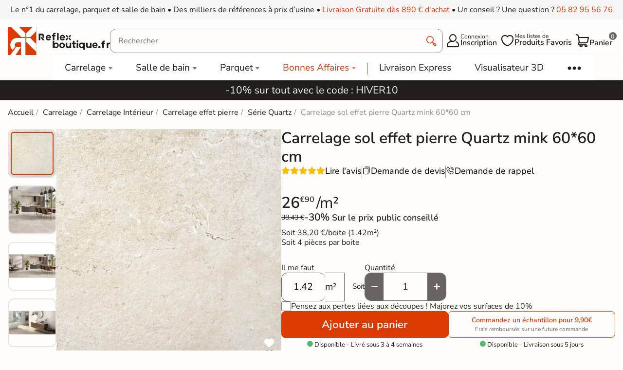

--- FILE ---
content_type: text/html; charset=utf-8
request_url: https://reflex-boutique.fr/carrelage/14584-carrelage-sol-effet-pierre-quartz-mink-6060-cm.html
body_size: 40042
content:
<!doctype html><html lang="fr-FR"><head><meta charset="utf-8"><meta http-equiv="x-ua-compatible" content="ie=edge"><meta name="viewport" content="width=device-width, initial-scale=1"><link rel="icon" type="image/vnd.microsoft.icon" href="https://reflex-boutique.fr/img/favicon.ico?1733240941"><link rel="shortcut icon" type="image/x-icon" href="https://reflex-boutique.fr/img/favicon.ico?1733240941"><title> Carrelage sol effet pierre Quartz mink 60x60 cm - Réflex Boutique</title><meta name="description" content="Réflex Boutique propose à la vente en ligne le Carrelage sol effet pierre Quartz mink 60*60 cm à prix d&#039;usine ✓ Échantillons Gratuits ✓ Livraison rapide"><meta name="robots" content="index, follow"><link rel="canonical" href="https://reflex-boutique.fr/carrelage/14584-carrelage-sol-effet-pierre-quartz-mink-6060-cm.html"> <script type="application/ld+json">{
    "@context": "https://schema.org",
    "@type": "Organization",
    "name": "Reflex Boutique",
    "url": "https://reflex-boutique.fr/",
          "logo": {
        "@type": "ImageObject",
        "url":"https://reflex-boutique.fr/img/logo-1733240941.jpg"
      },
        "sameAs": [
      "https://www.pinterest.fr/Reflexpourtous/",
      "https://www.facebook.com/reflex.boutique.fr/",
      "https://www.instagram.com/reflex_boutique/"
    ],
    "description": "Magasin spécialisé dans la vente de carrelage",
    "address": {
      "@type": "PostalAddress",
      "streetAddress": "20 bd de l&#039;Europe",
      "addressLocality": "Portet sur garonne",
      "postalCode": "31120",
      "addressCountry": "FR"
    },
    "founder": {
    "@type": "Person",
    "name": "Clément Castelli",
    "url": "https://reflex-boutique.fr/content/241-#about",
    "jobTitle": "Fondateur et Expert Carrelage"
  },
    "contactPoint": {
      "@type": "ContactPoint",
      "telephone": "+33 5 82 95 56 76",
      "email": "contact@reflex-groupe.fr",
      "contactType": "customer service"
    }
  }</script> <script type="application/ld+json">{
    "@context": "https://schema.org",
    "@type": "WebPage",
    "isPartOf": {
      "@type": "WebSite",
      "url":  "https://reflex-boutique.fr/",
      "name": "Reflex Boutique"
    },
    "name": " Carrelage sol effet pierre Quartz mink 60x60 cm - Réflex Boutique",
    "url":  "https://reflex-boutique.fr/carrelage/14584-carrelage-sol-effet-pierre-quartz-mink-6060-cm.html",
    "reviewedBy": {
      "@type": "Person",
      "@id": "https://reflex-boutique.fr/content/241-#about",
      "name": "Clément Castelli"
    }  }</script> <script type="application/ld+json">{
      "@context": "https://schema.org",
      "@type": "BreadcrumbList",
      "itemListElement": [
                  {
            "@type": "ListItem",
            "position": 1,
            "name": "Accueil",
            "item": "https://reflex-boutique.fr/"
          },                  {
            "@type": "ListItem",
            "position": 2,
            "name": "Carrelage",
            "item": "https://reflex-boutique.fr/94-carrelage"
          },                  {
            "@type": "ListItem",
            "position": 3,
            "name": "Carrelage Intérieur",
            "item": "https://reflex-boutique.fr/carrelage/61-carrelage-interieur"
          },                  {
            "@type": "ListItem",
            "position": 4,
            "name": "Carrelage effet pierre",
            "item": "https://reflex-boutique.fr/carrelage/95-effet-pierre-naturelle"
          },                  {
            "@type": "ListItem",
            "position": 5,
            "name": "Série Quartz",
            "item": "https://reflex-boutique.fr/carrelage/121-serie-quartz"
          },                  {
            "@type": "ListItem",
            "position": 6,
            "name": "Carrelage sol effet pierre Quartz mink 60*60 cm",
            "item": "https://reflex-boutique.fr/carrelage/14584-carrelage-sol-effet-pierre-quartz-mink-6060-cm.html"
          }              ]
    }</script> <script type="application/ld+json">{
    "@context": "https://schema.org/",
    "@type": "Product",
    "name": "Carrelage sol effet pierre Quartz mink 60*60 cm",
    "description": "Réflex Boutique propose à la vente en ligne le Carrelage sol effet pierre Quartz mink 60*60 cm à prix d&#039;usine ✓ Échantillons Gratuits ✓ Livraison rapide",
    "category": "Carrelage",
    "image" :"https://reflex-boutique.fr/40172-home_default/carrelage-sol-effet-pierre-quartz-mink-6060-cm.jpg",    "sku": "Unik mink 60x60 cm",
    "mpn": "Unik mink 60x60 cm"
        ,
      "brand": {
        "@type": "Brand",
        "name": "Réflex boutique"
      }
        ,
      "aggregateRating": {
        "@type": "AggregateRating",
        "ratingValue": "5",
        "reviewCount": "1"
      }
            ,
      "offers": {
        "@type": "Offer",
        "priceCurrency": "EUR",
        "name": "Carrelage sol effet pierre Quartz mink 60*60 cm",
        "price": "38.2",
        "url": "https://reflex-boutique.fr/carrelage/14584-424862-carrelage-sol-effet-pierre-quartz-mink-6060-cm.html#/2423-echantillons-non",
        "priceValidUntil": "2026-02-06",
                  "image": ["https://reflex-boutique.fr/40172-large_default/carrelage-sol-effet-pierre-quartz-mink-6060-cm.jpg","https://reflex-boutique.fr/87887-large_default/carrelage-sol-effet-pierre-quartz-mink-6060-cm.jpg","https://reflex-boutique.fr/87886-large_default/carrelage-sol-effet-pierre-quartz-mink-6060-cm.jpg","https://reflex-boutique.fr/40205-large_default/carrelage-sol-effet-pierre-quartz-mink-6060-cm.jpg"],
                "sku": "Unik mink 60x60 cm",
        "mpn": "Unik mink 60x60 cm",
                                "availability": "https://schema.org/BackOrder",
        "seller":
          {
            "@context": "https://schema.org",
            "@type": "Organization",
            "name": "Reflex Boutique",
            "url": "https://reflex-boutique.fr/",
                          "logo": {
                "@type": "ImageObject",
                "url":"https://reflex-boutique.fr/img/logo-1733240941.jpg"
              },
                        "sameAs": [
              "https://www.pinterest.fr/Reflexpourtous/",
              "https://www.facebook.com/reflex.boutique.fr/",
              "https://www.instagram.com/reflex_boutique/"
            ],
            "description": "Magasin spécialisé dans la vente de carrelage",
            "address": {
              "@type": "PostalAddress",
              "streetAddress": "20 bd de l&#039;Europe",
              "addressLocality": "Portet sur garonne",
              "postalCode": "31120",
              "addressCountry": "FR"
            },
            "contactPoint": {
              "@type": "ContactPoint",
              "telephone": "+33 5 82 95 56 76",
              "email": "contact@reflex-groupe.fr",
              "contactType": "customer service"
            }
          }
      }
      }</script> <meta property="og:title" content=" Carrelage sol effet pierre Quartz mink 60x60 cm - Réflex Boutique" /><meta property="og:description" content="Réflex Boutique propose à la vente en ligne le Carrelage sol effet pierre Quartz mink 60*60 cm à prix d&#039;usine ✓ Échantillons Gratuits ✓ Livraison rapide" /><meta property="og:url" content="https://reflex-boutique.fr/carrelage/14584-carrelage-sol-effet-pierre-quartz-mink-6060-cm.html" /><meta property="og:site_name" content="Reflex Boutique" /><link rel="preload" href="https://reflex-boutique.fr/themes/reflex/assets/css/fonts.css" as="style" onload="this.rel='stylesheet'"><link rel="stylesheet" href="https://reflex-boutique.fr/themes/reflex/assets/cache/theme-08fc113585.css" type="text/css" media="all"> <script type="text/javascript">var ASSearchUrl = "https:\/\/reflex-boutique.fr\/module\/pm_advancedsearch4\/advancedsearch4";
        var TNTOfficiel = {"timestamp":1769116266213.554,"module":{"name":"tntofficiel","version":"1.0.15","title":"TNT","context":true,"ready":true},"config":{"google":{"map":{"url":"https:\/\/maps.googleapis.com\/maps\/api\/js","data":{"v":"3.exp","key":""},"default":{"lat":46.827742,"lng":2.835644,"zoom":6}}}},"translate":{"errorUnableLoadNotFoundStr":"Impossible de charger %s, non trouv&eacute; pour %s #%s","errorInvalidCredentialForAccountID":"Informations d&#039;identification invalides pour TNTOfficielAccount #%s","errorInvalidPaybackAmountStr":"Le contre-remboursement par ch&egrave;que est de 10 000 Euros maximum.","errorInvalidTTLNoStore":"Impossible de stocker le cache. Le TTL n&#039;est pas un nombre entier positif.","errorUnableLoadCreateCacheEntryKey":"Impossible de charger ou de cr&eacute;er une entr&eacute;e de cache pour la cl&eacute; %s.","errorUnableStoreValueType":"Impossible de stocker le cache. Le type est %s.","errorUnableStoreSize":"Impossible de stocker le cache. La taille d&eacute;passe 65535 octets.","errorUnableStoreSave":"Impossible de stocker le cache. Erreur lors de la sauvegarde.","errorDeleteIDCauseNotFoundStr":"Suppression de %s #%s car %s non trouv&eacute;.","errorDeleteIDCauseNotFoundOrDeleteStr":"Suppression de %s #%s car %s non trouv&eacute; ou supprim&eacute;.","errorNoDeliveryCarrierSelected":"Aucun transporteur s&eacute;lectionn&eacute;.","errorNoDeliveryOptionSelected":"Aucune option de livraison n&#039;est s&eacute;lectionn&eacute;e.","errorWrongDeliveryCarrierSelected":"Mauvais transporteur s&eacute;lectionn&eacute;.","errorNoDeliveryAddressSelected":"Aucune adresse de livraison n&#039;est s&eacute;lectionn&eacute;e.","errorDeliveryAddressDeleted":"Adresse de livraison supprim&eacute;e.","errorDeliveryOptionInconsistency":"Incoh&eacute;rence des options de livraison.","validateAdditionalCarrierInfo":"Veuillez renseigner les informations compl&eacute;mentaires de livraison en cliquant sur &laquo; valider &raquo;.","errorNoDeliveryPointSelected":"Veuillez s&eacute;lectionner un lieu de livraison.","errorFieldMandatory":"Le champ &amp;quot;%s&amp;quot; est obligatoire.","errorFieldInvalid":"Le champ &amp;quot;%s&amp;quot; est invalide.","fieldEmail":"E-mail","fieldMobile":"T&eacute;l&eacute;phone portable","errorFieldInvalidPhone":"Le num&eacute;ro de t&eacute;l&eacute;phone doit &ecirc;tre de 10 chiffres.","errorFieldMaxChar":"Le champ doit &ecirc;tre de %s caract&egrave;res maximum.","titleValidateDeliveryAddress":"Valider votre adresse de livraison","errorUnknownPostalCode":"Code postal inconnu.","validatePostalCodeDeliveryAddress":"Veuillez &eacute;diter et valider le code postal de votre adresse de livraison.","errorUnrecognizedCity":"Ville non reconnue.","selectCityDeliveryAddress":"Veuillez s&eacute;lectionner la ville de votre adresse de livraison.","labelPostalCode":"Code postal","labelCity":"Ville","buttonValidate":"Valider","errorUnableSetDeliveryPointStr":"Impossible de d&eacute;finir le point de livraison","errorUnknow":"Une erreur est survenue.","errorTechnical":"Une erreur technique est survenue.","errorConnection":"Une erreur de communication est survenue.","errorNetwork":"Une erreur r&eacute;seau est survenue.","errorFancybox":"Fancybox n&#039;est pas disponible."},"link":{"controller":"productcontroller","front":{"shop":"https:\/\/reflex-boutique.fr\/","module":{"boxDeliveryPoints":"https:\/\/reflex-boutique.fr\/module\/tntofficiel\/carrier?action=boxDeliveryPoints","saveProductInfo":"https:\/\/reflex-boutique.fr\/module\/tntofficiel\/carrier?action=saveProductInfo","checkPaymentReady":"https:\/\/reflex-boutique.fr\/module\/tntofficiel\/carrier?action=checkPaymentReady","storeReceiverInfo":"https:\/\/reflex-boutique.fr\/module\/tntofficiel\/address?action=storeReceiverInfo","getAddressCities":"https:\/\/reflex-boutique.fr\/module\/tntofficiel\/address?action=getCities","updateAddressDelivery":"https:\/\/reflex-boutique.fr\/module\/tntofficiel\/address?action=updateDeliveryAddress","checkAddressPostcodeCity":"https:\/\/reflex-boutique.fr\/module\/tntofficiel\/address?action=checkPostcodeCity"},"page":{"order":"https:\/\/reflex-boutique.fr\/commande"}},"back":null,"image":"\/modules\/tntofficiel\/views\/img\/"},"country":{"8":"FR"},"carrier":{"list":{"442":{"account_type":"*","carrier_type":"DROPOFFPOINT"},"445":{"account_type":"*","carrier_type":"INDIVIDUAL"}}},"order":{"isTNT":false}};
        var as4_orderBySalesAsc = "Meilleures ventes en dernier";
        var as4_orderBySalesDesc = "Meilleures ventes en premier";
        var cartId = -1;
        var checkoutPaymentStepUrl = "https:\/\/reflex-boutique.fr\/commande?step=3";
        var comment_tab = "3";
        var inlineDefered = ["https:\/\/assets.motive.co\/front-loader\/prestashop\/v1.js","https:\/\/cdn.roomvo.com\/static\/scripts\/b2b\/reflexboutiquefr.js","https:\/\/reflex-boutique.fr\/modules\/trustpilot\/views\/js\/tp_register.min.js","https:\/\/reflex-boutique.fr\/modules\/trustpilot\/views\/js\/tp_trustbox.min.js","https:\/\/reflex-boutique.fr\/modules\/trustpilot\/views\/js\/tp_preview.min.js"];
        var lgcomments_products_default_display = "3";
        var lgcomments_products_extra_display = "10";
        var mdgConditioningProduct = {"conditioning":{"value":1.42},"increase":{"value":10}};
        var mdgMenuStaticVar = {"urlAjaxController":"https:\/\/reflex-boutique.fr\/module\/mdgmenustatic\/ajax"};
        var mdgModalCustomer = {"url":{"ajaxController":"https:\/\/reflex-boutique.fr\/module\/mdgmodalcustomer\/ajax?ajax=1"}};
        var mdgProductList = {"ajaxController":"https:\/\/reflex-boutique.fr\/module\/mdgproductlist\/ajax","productsContainer":"#js-product-list","productContainer":".js-product-miniature","productSlideShowDelay":1200,"infiniteScroll":false,"infiniteScrollRepeat":0};
        var mdgUntillFreeDelivery = {"url_ajax":"https:\/\/reflex-boutique.fr\/module\/mdguntilfreedelivery\/ajax","ps_version":"v8"};
        var mdgWishList = {"url":{"ajax":"https:\/\/reflex-boutique.fr\/module\/mdgwishlist\/ajax"},"message":{"confirmRemoveProduct":"Are you sure you want to remove this product from your list?","confirmDeleteList":"Are you sure you want to delete definitly this list?"}};
        var module_dir = "\/modules\/lgcomments\/";
        var motive = {"initParams":{"xEngineId":"7e8a3515-4e1d-49eb-8cfe-4d3dfc8884a9","lang":"fr-FR","currency":"EUR","triggerSelector":"#search_query_top","isolated":true,"cartUrl":"https:\/\/reflex-boutique.fr\/panier?action=show"},"options":{"showPrices":true,"shopperPrices":true,"priceRates":{"min":1,"max":1,"static":1}},"endpoint":"https:\/\/reflex-boutique.fr\/module\/motive\/front","motive_x_url":"https:\/\/assets.motive.co\/motive-x\/v2\/app.js"};
        var prestashop = {"cart":{"products":[],"totals":{"total":{"type":"total","label":"Total","amount":0,"value":"0,00\u00a0\u20ac"},"total_including_tax":{"type":"total","label":"Total TTC","amount":0,"value":"0,00\u00a0\u20ac"},"total_excluding_tax":{"type":"total","label":"Total HT :","amount":0,"value":"0,00\u00a0\u20ac"}},"subtotals":{"products":{"type":"products","label":"Sous-total","amount":0,"value":"0,00\u00a0\u20ac"},"discounts":null,"shipping":{"type":"shipping","label":"Livraison","amount":0,"value":""},"tax":null},"products_count":0,"summary_string":"0 articles","vouchers":{"allowed":1,"added":[]},"discounts":[{"id_cart_rule":null,"id_customer":0,"date_from":"2026-01-07 20:00:00","date_to":"2026-03-10 20:00:00","description":"","quantity":999672,"quantity_per_user":1000000,"priority":1,"partial_use":1,"code":"HIVER10","minimum_amount":"0.000000","minimum_amount_tax":1,"minimum_amount_currency":1,"minimum_amount_shipping":0,"country_restriction":0,"carrier_restriction":0,"group_restriction":0,"cart_rule_restriction":1,"product_restriction":0,"shop_restriction":0,"free_shipping":0,"reduction_percent":"10.00","reduction_amount":"0.000000","reduction_tax":1,"reduction_currency":1,"reduction_product":0,"reduction_exclude_special":0,"gift_product":0,"gift_product_attribute":0,"highlight":1,"active":1,"date_add":"2026-01-07 20:51:17","date_upd":"2026-01-22 18:45:47","id_lang":null,"name":null,"quantity_for_user":1000000}],"minimalPurchase":0,"minimalPurchaseRequired":""},"currency":{"id":1,"name":"Euro","iso_code":"EUR","iso_code_num":"978","sign":"\u20ac"},"customer":{"lastname":"","firstname":"","email":null,"birthday":"0000-00-00","newsletter":0,"newsletter_date_add":"0000-00-00 00:00:00","optin":0,"website":null,"company":null,"siret":null,"ape":null,"is_logged":false,"gender":{"type":null,"name":null},"addresses":[]},"country":{"id_zone":9,"id_currency":0,"call_prefix":33,"iso_code":"FR","active":1,"contains_states":1,"need_identification_number":0,"need_zip_code":1,"zip_code_format":"NNNNN","display_tax_label":1,"name":"France","id":8},"language":{"name":"Fran\u00e7ais (French)","iso_code":"fr","locale":"fr-FR","language_code":"fr","active":"1","is_rtl":"0","date_format_lite":"d\/m\/Y","date_format_full":"d\/m\/Y H:i:s","id":1},"page":{"title":"","canonical":"https:\/\/reflex-boutique.fr\/carrelage\/14584-carrelage-sol-effet-pierre-quartz-mink-6060-cm.html","meta":{"title":" Carrelage sol effet pierre Quartz mink 60x60 cm - R\u00e9flex Boutique","description":"R\u00e9flex Boutique propose \u00e0 la vente en ligne le Carrelage sol effet pierre Quartz mink 60*60 cm \u00e0 prix d'usine \u2713 \u00c9chantillons Gratuits \u2713 Livraison rapide","keywords":"","robots":"index, follow"},"page_name":"product","body_classes":{"lang-fr":true,"lang-rtl":false,"country-FR":true,"currency-EUR":true,"layout-full-width":true,"page-product":true,"tax-display-enabled":true,"page-customer-account":false,"product-id-14584":true,"product-Carrelage sol effet pierre Quartz mink 60*60 cm":true,"product-id-category-94":true,"product-id-manufacturer-30":true,"product-id-supplier-104":true,"product-available-for-order":true,"reverse-product-miniature-image":false},"admin_notifications":[],"password-policy":{"feedbacks":{"0":"Tr\u00e8s faible","1":"Faible","2":"Moyenne","3":"Fort","4":"Tr\u00e8s fort","Straight rows of keys are easy to guess":"Les suites de touches sur le clavier sont faciles \u00e0 deviner","Short keyboard patterns are easy to guess":"Les mod\u00e8les courts sur le clavier sont faciles \u00e0 deviner.","Use a longer keyboard pattern with more turns":"Utilisez une combinaison de touches plus longue et plus complexe.","Repeats like \"aaa\" are easy to guess":"Les r\u00e9p\u00e9titions (ex. : \"aaa\") sont faciles \u00e0 deviner.","Repeats like \"abcabcabc\" are only slightly harder to guess than \"abc\"":"Les r\u00e9p\u00e9titions (ex. : \"abcabcabc\") sont seulement un peu plus difficiles \u00e0 deviner que \"abc\".","Sequences like abc or 6543 are easy to guess":"Les s\u00e9quences (ex. : abc ou 6543) sont faciles \u00e0 deviner.","Recent years are easy to guess":"Les ann\u00e9es r\u00e9centes sont faciles \u00e0 deviner.","Dates are often easy to guess":"Les dates sont souvent faciles \u00e0 deviner.","This is a top-10 common password":"Ce mot de passe figure parmi les 10 mots de passe les plus courants.","This is a top-100 common password":"Ce mot de passe figure parmi les 100 mots de passe les plus courants.","This is a very common password":"Ceci est un mot de passe tr\u00e8s courant.","This is similar to a commonly used password":"Ce mot de passe est similaire \u00e0 un mot de passe couramment utilis\u00e9.","A word by itself is easy to guess":"Un mot seul est facile \u00e0 deviner.","Names and surnames by themselves are easy to guess":"Les noms et les surnoms seuls sont faciles \u00e0 deviner.","Common names and surnames are easy to guess":"Les noms et les pr\u00e9noms courants sont faciles \u00e0 deviner.","Use a few words, avoid common phrases":"Utilisez quelques mots, \u00e9vitez les phrases courantes.","No need for symbols, digits, or uppercase letters":"Pas besoin de symboles, de chiffres ou de majuscules.","Avoid repeated words and characters":"\u00c9viter de r\u00e9p\u00e9ter les mots et les caract\u00e8res.","Avoid sequences":"\u00c9viter les s\u00e9quences.","Avoid recent years":"\u00c9vitez les ann\u00e9es r\u00e9centes.","Avoid years that are associated with you":"\u00c9vitez les ann\u00e9es qui vous sont associ\u00e9es.","Avoid dates and years that are associated with you":"\u00c9vitez les dates et les ann\u00e9es qui vous sont associ\u00e9es.","Capitalization doesn't help very much":"Les majuscules ne sont pas tr\u00e8s utiles.","All-uppercase is almost as easy to guess as all-lowercase":"Un mot de passe tout en majuscules est presque aussi facile \u00e0 deviner qu'un mot de passe tout en minuscules.","Reversed words aren't much harder to guess":"Les mots invers\u00e9s ne sont pas beaucoup plus difficiles \u00e0 deviner.","Predictable substitutions like '@' instead of 'a' don't help very much":"Les substitutions pr\u00e9visibles comme '\"@\" au lieu de \"a\" n'aident pas beaucoup.","Add another word or two. Uncommon words are better.":"Ajoutez un autre mot ou deux. Pr\u00e9f\u00e9rez les mots peu courants."}}},"shop":{"name":"Reflex Boutique","logo":"https:\/\/reflex-boutique.fr\/img\/logo-1733240941.jpg","stores_icon":"https:\/\/reflex-boutique.fr\/img\/logo_stores.png","favicon":"https:\/\/reflex-boutique.fr\/img\/favicon.ico"},"core_js_public_path":"\/themes\/","urls":{"base_url":"https:\/\/reflex-boutique.fr\/","current_url":"https:\/\/reflex-boutique.fr\/carrelage\/14584-carrelage-sol-effet-pierre-quartz-mink-6060-cm.html","shop_domain_url":"https:\/\/reflex-boutique.fr","img_ps_url":"https:\/\/reflex-boutique.fr\/img\/","img_cat_url":"https:\/\/reflex-boutique.fr\/img\/c\/","img_lang_url":"https:\/\/reflex-boutique.fr\/img\/l\/","img_prod_url":"https:\/\/reflex-boutique.fr\/img\/p\/","img_manu_url":"https:\/\/reflex-boutique.fr\/img\/m\/","img_sup_url":"https:\/\/reflex-boutique.fr\/img\/su\/","img_ship_url":"https:\/\/reflex-boutique.fr\/img\/s\/","img_store_url":"https:\/\/reflex-boutique.fr\/img\/st\/","img_col_url":"https:\/\/reflex-boutique.fr\/img\/co\/","img_url":"https:\/\/reflex-boutique.fr\/themes\/reflex\/assets\/img\/","css_url":"https:\/\/reflex-boutique.fr\/themes\/reflex\/assets\/css\/","js_url":"https:\/\/reflex-boutique.fr\/themes\/reflex\/assets\/js\/","pic_url":"https:\/\/reflex-boutique.fr\/upload\/","theme_assets":"https:\/\/reflex-boutique.fr\/themes\/reflex\/assets\/","theme_dir":"https:\/\/reflex-boutique.fr\/var\/www\/reflex\/root\/web\/themes\/reflex\/","pages":{"address":"https:\/\/reflex-boutique.fr\/adresse","addresses":"https:\/\/reflex-boutique.fr\/adresses","authentication":"https:\/\/reflex-boutique.fr\/connexion","manufacturer":"https:\/\/reflex-boutique.fr\/marques","cart":"https:\/\/reflex-boutique.fr\/panier","category":"https:\/\/reflex-boutique.fr\/index.php?controller=category","cms":"https:\/\/reflex-boutique.fr\/index.php?controller=cms","contact":"https:\/\/reflex-boutique.fr\/contactez-nous","discount":"https:\/\/reflex-boutique.fr\/reduction","guest_tracking":"https:\/\/reflex-boutique.fr\/suivi-commande-invite","history":"https:\/\/reflex-boutique.fr\/historique-commandes","identity":"https:\/\/reflex-boutique.fr\/identite","index":"https:\/\/reflex-boutique.fr\/","my_account":"https:\/\/reflex-boutique.fr\/mon-compte","order_confirmation":"https:\/\/reflex-boutique.fr\/confirmation-commande","order_detail":"https:\/\/reflex-boutique.fr\/index.php?controller=order-detail","order_follow":"https:\/\/reflex-boutique.fr\/suivi-commande","order":"https:\/\/reflex-boutique.fr\/commande","order_return":"https:\/\/reflex-boutique.fr\/index.php?controller=order-return","order_slip":"https:\/\/reflex-boutique.fr\/avoirs","pagenotfound":"https:\/\/reflex-boutique.fr\/page-non-trouvee","password":"https:\/\/reflex-boutique.fr\/mot-de-passe-oublie","pdf_invoice":"https:\/\/reflex-boutique.fr\/index.php?controller=pdf-invoice","pdf_order_return":"https:\/\/reflex-boutique.fr\/index.php?controller=pdf-order-return","pdf_order_slip":"https:\/\/reflex-boutique.fr\/index.php?controller=pdf-order-slip","prices_drop":"https:\/\/reflex-boutique.fr\/promotions","product":"https:\/\/reflex-boutique.fr\/index.php?controller=product","registration":"https:\/\/reflex-boutique.fr\/inscription","search":"https:\/\/reflex-boutique.fr\/recherche","sitemap":"https:\/\/reflex-boutique.fr\/plan-site","stores":"https:\/\/reflex-boutique.fr\/magasins","supplier":"https:\/\/reflex-boutique.fr\/fournisseurs","new_products":"https:\/\/reflex-boutique.fr\/nouveaux-produits","brands":"https:\/\/reflex-boutique.fr\/marques","register":"https:\/\/reflex-boutique.fr\/inscription","order_login":"https:\/\/reflex-boutique.fr\/commande?login=1"},"alternative_langs":[],"actions":{"logout":"https:\/\/reflex-boutique.fr\/?mylogout="},"no_picture_image":{"bySize":{"small_default":{"url":"https:\/\/reflex-boutique.fr\/img\/p\/fr-default-small_default.jpg","width":98,"height":98},"cart_default":{"url":"https:\/\/reflex-boutique.fr\/img\/p\/fr-default-cart_default.jpg","width":125,"height":125},"home_default":{"url":"https:\/\/reflex-boutique.fr\/img\/p\/fr-default-home_default.jpg","width":500,"height":500},"medium_default":{"url":"https:\/\/reflex-boutique.fr\/img\/p\/fr-default-medium_default.jpg","width":565,"height":565},"large_default":{"url":"https:\/\/reflex-boutique.fr\/img\/p\/fr-default-large_default.jpg","width":1200,"height":600}},"small":{"url":"https:\/\/reflex-boutique.fr\/img\/p\/fr-default-small_default.jpg","width":98,"height":98},"medium":{"url":"https:\/\/reflex-boutique.fr\/img\/p\/fr-default-home_default.jpg","width":500,"height":500},"large":{"url":"https:\/\/reflex-boutique.fr\/img\/p\/fr-default-large_default.jpg","width":1200,"height":600},"legend":""}},"configuration":{"display_taxes_label":true,"display_prices_tax_incl":true,"is_catalog":false,"show_prices":true,"opt_in":{"partner":false},"quantity_discount":{"type":"discount","label":"Remise sur prix unitaire"},"voucher_enabled":1,"return_enabled":0},"field_required":[],"breadcrumb":{"links":[{"title":"Accueil","url":"https:\/\/reflex-boutique.fr\/"},{"title":"Carrelage","url":"https:\/\/reflex-boutique.fr\/94-carrelage"},{"title":"Carrelage Int\u00e9rieur","url":"https:\/\/reflex-boutique.fr\/carrelage\/61-carrelage-interieur"},{"title":"Carrelage effet pierre","url":"https:\/\/reflex-boutique.fr\/carrelage\/95-effet-pierre-naturelle"},{"title":"S\u00e9rie Quartz","url":"https:\/\/reflex-boutique.fr\/carrelage\/121-serie-quartz"},{"title":"Carrelage sol effet pierre Quartz mink 60*60 cm","url":"https:\/\/reflex-boutique.fr\/carrelage\/14584-carrelage-sol-effet-pierre-quartz-mink-6060-cm.html"}],"count":6},"link":{"protocol_link":"https:\/\/","protocol_content":"https:\/\/"},"time":1769116266,"static_token":"80bfca65e4a1faf12a90241499199e4b","token":"dd8a627261d58b808cc2dd95623f5759","debug":false,"modules":{"mdgproductaccessoryfirst":null,"mdgfeature":null,"mdgproductsamecollection":null,"mdgproductcategories":null,"rfxdualcart":null,"rfxtoolscustom":null,"pm_advancedsearch4":null,"rfxproductlocation":null,"rfxproductcustom":null,"rfxcategorycustom":null,"opartnoindex":null,"rfxcmscustom":null,"mdgseo":null,"lgcomments":null,"mdgproductvariant":null,"mdgproductlist":null}};
        var productName = "Carrelage sol effet pierre Quartz mink 60*60 cm";
        var psemailsubscription_subscription = "https:\/\/reflex-boutique.fr\/module\/ps_emailsubscription\/subscription";
        var review_controller_link = "https:\/\/reflex-boutique.fr\/avis-boutique";
        var review_controller_name = "avis-boutique";
        var rfxDualCart = {"url":"https:\/\/reflex-boutique.fr\/module\/rfxdualcart\/ajax","messages":{"limit_sample":"Vous ne pouvez pas avoir plus de 2 \u00e9chantillons pour la m\u00eame r\u00e9f\u00e9rence.\nMerci pour votre compr\u00e9hention"}};
        var rfxProductCustom = {"url":{"ajaxController":"https:\/\/reflex-boutique.fr\/module\/rfxproductcustom\/ajax?ajax=1&id_product=14584"}};
        var rtxTagmanager = {"url":{"ajax":"https:\/\/reflex-boutique.fr\/module\/rfxtagmanager\/ajax"}};
        var send_successfull_msg = "La critique a \u00e9t\u00e9 correctement envoy\u00e9e.";
        var sliderblocks = 4;
        var star_color = "yellow";
        var star_style = "plain";</script> <style></style><script>var jprestaUpdateCartDirectly = 0;
                var jprestaUseCreativeElements = 0;</script><script>pcRunDynamicModulesJs = function() {
// SEO Tag Manager cookie trigger
new RfxTagManagerCookie();
};</script><?php /** * NOTICE OF LICENSE * * Smartsupp live chat - official plugin. Smartsupp is free live chat with visitor recording. * The plugin enables you to create a free account or sign in with existing one. Pre-integrated * customer info with WooCommerce (you will see names and emails of signed in webshop visitors). * Optional API for advanced chat box modifications. * * You must not modify, adapt or create derivative works of this source code * * @author Smartsupp * @copyright 2021 Smartsupp.com * @license GPL-2.0+ **/ ?> <script type="text/javascript">var smartSuppDefered = function() {
                window._smartsupp = window._smartsupp || {}; var _smartsupp = window._smartsupp;
                _smartsupp.key = '4093f5feaac7aae3db330a43e2255dd25eb31998';
_smartsupp.cookieDomain = '.reflex-boutique.fr';
_smartsupp.sitePlatform = 'Prestashop 8.1.3';
window.smartsupp||(function(d) {
        var s,c,o=smartsupp=function(){ o._.push(arguments)};o._=[];
                s=d.getElementsByTagName('script')[0];c=d.createElement('script');
                c.type='text/javascript';c.charset='utf-8';c.async=true;
                c.src='//www.smartsuppchat.com/loader.js';s.parentNode.insertBefore(c,s);
            })(document);
                };</script> <script type="text/javascript">if (document.readyState === 'loading') {
                    document.addEventListener('DOMContentLoaded', () => {
                        document.body.addEventListener('touchmove', () => { smartSuppDefered() }, { once: true });
                        document.body.addEventListener('mousemove', () => { smartSuppDefered() }, { once: true });
                        document.addEventListener('scroll', () => { smartSuppDefered() }, { once: true });
                    });
                }</script><script type="text/javascript" data-keepinline="true">var trustpilot_script_url = 'https://invitejs.trustpilot.com/tp.min.js';
    var trustpilot_key = 'AZbI2o9zO5vMEMv6';
    var trustpilot_widget_script_url = '//widget.trustpilot.com/bootstrap/v5/tp.widget.bootstrap.min.js';
    var trustpilot_integration_app_url = 'https://ecommscript-integrationapp.trustpilot.com';
    var trustpilot_preview_css_url = '//ecommplugins-scripts.trustpilot.com/v2.1/css/preview.min.css';
    var trustpilot_preview_script_url = '//ecommplugins-scripts.trustpilot.com/v2.1/js/preview.min.js';
    var trustpilot_ajax_url = 'https://reflex-boutique.fr/module/trustpilot/trustpilotajax';
    var user_id = '0';
    var trustpilot_trustbox_settings = {"trustboxes":[],"activeTrustbox":0,"pageUrls":{"landing":"https:\/\/reflex-boutique.fr\/","category":"https:\/\/reflex-boutique.fr\/94-carrelage","product":"https:\/\/reflex-boutique.fr\/salle-de-bain\/102-vidage-baignoire-quick-clac-avec-siphon-orientable.html"}};</script> <meta property="og:type" content="product"><meta property="og:image" content="https://reflex-boutique.fr/40172-large_default/carrelage-sol-effet-pierre-quartz-mink-6060-cm.jpg"><link rel="preload" as="image" href="https://reflex-boutique.fr/40172-medium_default/carrelage-sol-effet-pierre-quartz-mink-6060-cm.jpg" /><meta property="product:pretax_price:amount" content="31.831667"><meta property="product:pretax_price:currency" content="EUR"><meta property="product:price:amount" content="38.2"><meta property="product:price:currency" content="EUR"></head><body id="product" class="lang-fr country-fr currency-eur layout-full-width page-product tax-display-enabled product-id-14584 product-carrelage-sol-effet-pierre-quartz-mink-60-60-cm product-id-category-94 product-id-manufacturer-30 product-id-supplier-104 product-available-for-order js-scroll-detect"><div id="dyn6972926a35087" class="dynhook pc_hookDisplayAfterBodyOpeningTag_204" data-module="204" data-hook="DisplayAfterBodyOpeningTag" data-hooktype="m" data-hookargs="altern=1^"><div class="loadingempty"></div></div><main><header id="header"><div id="header-banner" class="text-center"> <span class="d-none d-md-inline">Le n°1 du carrelage, parquet et salle de bain • Des milliers de références à prix d’usine •</span> <span class="d-none d-xl-inline"> <span class="color-orange-1">Livraison Gratuite dès 890 € d'achat</span> •</span> <span> Un conseil ? Une question ? <a href="tel:+33582955676" class="text-primary text-nowrap">05 82 95 56 76</a></span></div><div id="header-top"> <button id="mobile-menu-toggle" class="d-lg-none reflex-icon-material reflex-icon-menu" aria-label="menu"></button><div class="header-left"> <a href="https://reflex-boutique.fr/"> <img src="https://reflex-boutique.fr/themes/reflex/assets/img/logo.svg" width="185" height="50" alt=""/> </a></div><div id="_desktop_search_wrap" class="d-none d-sm-block header-top-center"><div id="search_widget" data-search-controller-url="//reflex-boutique.fr/recherche"><form method="get" class="position-relative" action="//reflex-boutique.fr/recherche"> <input type="hidden" name="controller" value="search"> <i class="reflex-icon-material search" aria-hidden="true">&#xe924;</i> <input id="search_query_top" class="form-control" type="text" name="s" value="" placeholder="Rechercher" aria-label="Rechercher"></form></div></div><div class="header-top-right"> <button data-toggle="modal" data-target="#mainCustomerModal" class="js-mdgmodalcustomer-customer"> <i class="reflex-icon-material" alt="Mon compte">&#xe925;</i> <span class="d-none d-lg-block"> Connexion<br><strong>Inscription</strong> </span> </button><span data-hb64ref="aHR0cHM6Ly9yZWZsZXgtYm91dGlxdWUuZnIvbW9kdWxlL21kZ3dpc2hsaXN0L2xpc3Rz"> <i class="reflex-icon-material" alt="Mes listes">&#xe922;</i> <span class="d-none d-xl-block">Mes listes de<br><strong>Produits Favoris</strong></span> </span><div id="dyn6972926a3568a" class="dynhook pc_hookDisplayNav2_141" data-module="141" data-hook="DisplayNav2" data-hooktype="m" data-hookargs="altern=2^"><div class="loadingempty"></div><button id="rfxDualCarts-top" type="button" data-url="https://reflex-boutique.fr/panier" data-toggle="modal" data-target="#rfxDualCarts-modal"> <i class="reflex-icon-material" alt="Mon panier">&#xe926;</i> <span class="d-none d-xl-block"><br><strong>Panier</strong></span> <small><span class="ajax-cart-quantity">0</span></small> </button></div></div></div> </header> <section id="mdgMenuStatic-wrap"> <nav id="mdgMenuStatic"> <button class="js-back btn-back">Retour</button> <button class="js-close btn-close">Fermer</button><div class="js-menu-level-1 p-4" id="_mobile_search_wrap"></div><div class="js-menu-level-1 js-has-children"> <a href="https://reflex-boutique.fr/94-carrelage">Carrelage</a><div><div class="js-menu-level-2"> <span class="d-block d-lg-none bg-orange text-center h3 m-0" data-hb64ref="aHR0cHM6Ly9yZWZsZXgtYm91dGlxdWUuZnIvOTQtY2FycmVsYWdl">Carrelage</span><div class="link-level-2" data-children="1.1"><img class="li-icon" loading="lazy" width="80" height="80" alt="" src="https://reflex-boutique.fr/modules/mdgmenustatic/views/img/1.1.png"/> <a href="https://reflex-boutique.fr/carrelage/61-carrelage-interieur" class="active">Carrelage Intérieur</a></div><div class="link-level-2" data-children="1.2"><img class="li-icon" loading="lazy" width="80" height="80" alt="" src="https://reflex-boutique.fr/modules/mdgmenustatic/views/img/1.2.png"/> <a href="https://reflex-boutique.fr/carrelage/62-carrelage-exterieur">Carrelage Extérieur</a></div><div class="link-level-2" data-children="1.3"><img class="li-icon" loading="lazy" width="80" height="80" alt="" src="https://reflex-boutique.fr/modules/mdgmenustatic/views/img/1.3.png"/> <a href="https://reflex-boutique.fr/carrelage/244-dalle-terrasse-exterieur-ceramique-2cm">Dalle Terrasse Sur Plot</a></div><div class="link-level-2" data-children="1.4"><img class="li-icon" loading="lazy" width="80" height="80" alt="" src="https://reflex-boutique.fr/modules/mdgmenustatic/views/img/1.4.png"/> <a href="https://reflex-boutique.fr/carrelage/64-carrelage-salle-de-bain">Carrelage Salle de Bain</a></div><div class="link-level-2" data-children="1.5"><img class="li-icon" loading="lazy" width="80" height="80" alt="" src="https://reflex-boutique.fr/modules/mdgmenustatic/views/img/1.5.png"/> <a href="https://reflex-boutique.fr/carrelage/354-accessoires-colles-et-finitions">Colle & Finition</a></div><div class="link-level-2" data-children="1.6"><img class="li-icon" loading="lazy" width="80" height="80" alt="" src="https://reflex-boutique.fr/modules/mdgmenustatic/views/img/1.6.png"/> <span>Par Pièces</span></div><div class="link-level-2" data-children="1.7"><img class="li-icon" loading="lazy" width="80" height="80" alt="" src="https://reflex-boutique.fr/modules/mdgmenustatic/views/img/1.7.png"/> <span>Par Format</span></div><div class="link-level-2" data-children="1.8"><img class="li-icon" loading="lazy" width="80" height="80" alt="" src="https://reflex-boutique.fr/modules/mdgmenustatic/views/img/1.8.png"/> <span>Par Coloris</span></div><div class="link-level-2"><img class="li-icon" loading="lazy" width="80" height="80" alt="" src="https://reflex-boutique.fr/modules/mdgmenustatic/views/img/1.9.jpg"/> <span data-hb64ref="aHR0cHM6Ly9yZWZsZXgtYm91dGlxdWUuZnIvY2FycmVsYWdlLzE1ODQtZGVzdG9ja2FnZQ==">Destockage</span></div> <button class="btn py-1 px-2 d-none d-md-block js-scroll-menu-level-2">Faire défiler <span class="reflex-icon-material reflex-icon-caret-down"></span></button></div><div id="subnav-1.1" class="last-nav-level pe-xl-0"><div> <span data-hb64ref="aHR0cHM6Ly9yZWZsZXgtYm91dGlxdWUuZnIvY2FycmVsYWdlLzYxLWNhcnJlbGFnZS1pbnRlcmlldXI=" class="d-block d-lg-none bg-orange text-center h3 m-0" role="link">Carrelage intérieur</span> <a href="https://reflex-boutique.fr/carrelage/561-carreaux-ciment">Carreaux de ciment</a> <a href="https://reflex-boutique.fr/carrelage/1058-carrelage-hexagonal">Hexagonal</a> <a href="https://reflex-boutique.fr/carrelage/1442-carrelage-terrazzo-granito-sol-et-mur">Terrazzo / Granito</a> <a href="https://reflex-boutique.fr/carrelage/101-imitation-parquet">Imitation parquet</a> <a href="https://reflex-boutique.fr/carrelage/1041-carrelage-marbre">Imitation marbre</a> <a href="https://reflex-boutique.fr/carrelage/1553-carrelage-travertin">Imitation travertin</a> <a href="https://reflex-boutique.fr/carrelage/99-effet-beton">Effet béton</a> <a href="https://reflex-boutique.fr/carrelage/102-poli-semi-poli">Poli, Semi-poli</a> <span data-hb64ref="aHR0cHM6Ly9yZWZsZXgtYm91dGlxdWUuZnIvY29udGVudC8yNi1lY2hhbnRpbGxvbi1ncmF0dWl0" class="d-none d-lg-block btn bg-orange-1 mt-2" style="width: min-content; white-space: nowrap" role="link">Echantillons gratuits</span></div><div> <a href="https://reflex-boutique.fr/carrelage/96-brillant">Brillant</a> <a href="https://reflex-boutique.fr/carrelage/97-moderne">Moderne</a> <a href="https://reflex-boutique.fr/carrelage/95-effet-pierre-naturelle">Imitation pierre naturelle</a> <span data-hb64ref="aHR0cHM6Ly9yZWZsZXgtYm91dGlxdWUuZnIvY2FycmVsYWdlLzk4LWVmZmV0LW1ldGFs">Effet métal</span> <a href="https://reflex-boutique.fr/carrelage/103-extra-fin">Extra fin</a> <a href="https://reflex-boutique.fr/carrelage/71-traditionnel-terre-cuite">Traditionnel / Terre cuite</a> <a href="https://reflex-boutique.fr/carrelage/104-tres-grands-formats">Très grands formats</a></div><div class="d-none d-xl-block w-fixed"><div data-hb64ref="L2NvbnRlbnQvNS1wYWllbWVudC1zZWN1cmlzZQ==" class="d-flex reassurance-miniature reassurance-miniature-payments text-center border-2 border-black-1"> <span class="h2">Payez comme<br>Il vous plaiera</span> <span class="h4">En une<br>ou plusieurs fois<br>grâce à nos<br>nombreuses solutions</span> <span class="d-flex icons-wrap"> <i class="reflex-icon-material reflex-icon-cb"></i> <i class="reflex-icon-material reflex-icon-mastercard"></i> <i class="reflex-icon-material reflex-icon-visa"></i> <i class="reflex-icon-material reflex-icon-paypal"></i> <i class="reflex-icon-material reflex-icon-floa"></i> <i class="reflex-icon-material reflex-icon-bankwire"></i> <i class="reflex-icon-material reflex-icon-cheque"></i> <i class="reflex-icon-material reflex-icon-3x"></i> <i class="reflex-icon-material reflex-icon-4x"></i> <i class="reflex-icon-material reflex-icon-10x"></i> </span> <span class="btn bg-black-1 text-action" data-hb64ref="L2NvbnRlbnQvNS1wYWllbWVudC1zZWN1cmlzZQ==">Plus d'infos</span></div></div></div><div id="subnav-1.2" class="last-nav-level d-none"><div> <span data-hb64ref="aHR0cHM6Ly9yZWZsZXgtYm91dGlxdWUuZnIvY2FycmVsYWdlLzYyLWNhcnJlbGFnZS1leHRlcmlldXI=" class="d-block d-lg-none bg-orange text-center h3 m-0" role="link">Carrelage extérieur</span> <a href="https://reflex-boutique.fr/carrelage/243-effet-bois">Effet bois</a> <a href="https://reflex-boutique.fr/carrelage/1521-pierre-de-bali-carrelage-piscine">Effet pierre de bali</a> <a href="https://reflex-boutique.fr/carrelage/1790-travertin-exterieur">Effet travertin</a> <a href="https://reflex-boutique.fr/carrelage/241-effet-pierre">Effet pierre</a> <a href="https://reflex-boutique.fr/carrelage/242-moderne">Moderne</a> <a href="https://reflex-boutique.fr/carrelage/240-classique">Classique</a> <a href="https://reflex-boutique.fr/carrelage/631-pierre-de-parement">Pierre de parement</a></div><div> <span class="d-none d-lg-block h3 m-0 color-orange-1"><i class="li-icon reflex-icon-material reflex-icon-pool-1"></i>Piscine</span> <span class="d-block d-lg-none text-center h3 m-0"><i class="li-icon reflex-icon-material reflex-icon-pool-1"></i>Piscine</span> <a href="https://reflex-boutique.fr/carrelage/70-carrelage-piscine" class="no-border">Carrelage piscine</a> <a href="https://reflex-boutique.fr/carrelage/1564-mosaique-piscine" class="no-border">Mosaïque piscine</a> <a href="https://reflex-boutique.fr/carrelage/810-margelle-piscine" class="no-border">Margelle</a> <span data-hb64ref="aHR0cHM6Ly9yZWZsZXgtYm91dGlxdWUuZnIvcy8xODg1L2NvbGxlLWNhcnJlbGFnZS1waXNjaW5l" class="no-border" role="link">Colle piscine</span></div><div class="d-none d-xl-block w-fixed"><div data-hb64ref="L2NhcnJlbGFnZS8xNTQ3LWxpdnJhaXNvbi1leHByZXNz" class="d-flex reassurance-miniature reassurance-miniature-expressshipping text-center border-2 border-black-1"> <span class="h2">Livraison EXPRESS</span> <span class="h4">Nous vous proposons une liste de produits disponibles sous 5 jours</span> <span class="reflex-icon-material reflex-icon-truck-o"></span> <span class="btn bg-black-1 text-action" data-hb64ref="L2NhcnJlbGFnZS8xNTQ3LWxpdnJhaXNvbi1leHByZXNz">Plus d'infos</span></div></div></div><div id="subnav-1.3" class="last-nav-level d-none"><div> <span data-hb64ref="aHR0cHM6Ly9yZWZsZXgtYm91dGlxdWUuZnIvY2FycmVsYWdlLzI0NC1kYWxsZS10ZXJyYXNzZS1leHRlcmlldXItY2VyYW1pcXVlLTJjbQ==" class="d-block d-lg-none text-center h3 m-0" role="link">Dalle terrasse 2cm</span> <a href="https://reflex-boutique.fr/carrelage/1649-dalle-terrasse-2cm-effet-pierre-naturelle">Aspect pierre naturelle</a> <a href="https://reflex-boutique.fr/carrelage/1947-effet-travertin">Aspect travertin</a> <a href="https://reflex-boutique.fr/carrelage/1650-dalle-terrasse-2cm-moderne">Moderne</a> <a href="https://reflex-boutique.fr/carrelage/1648-dalle-terrasse-2-cm-effet-bois">Aspect bois</a> <span data-hb64ref="aHR0cHM6Ly9yZWZsZXgtYm91dGlxdWUuZnIvY2FycmVsYWdlLzgxMC1tYXJnZWxsZS1waXNjaW5l">Margelle assorties</span> <a href="https://reflex-boutique.fr/carrelage/1164-plot-terrasse">Plot terrasse</a> <span data-hb64ref="aHR0cHM6Ly9yZWZsZXgtYm91dGlxdWUuZnIvY29udGVudC8yNi1lY2hhbnRpbGxvbi1ncmF0dWl0" class="d-none d-lg-block btn bg-orange-1 mt-2" style="width: min-content; white-space: nowrap" role="link">Echantillons gratuits</span></div><div class="ml-0 ml-md-2"> <span data-hb64ref="aHR0cHM6Ly9yZWZsZXgtYm91dGlxdWUuZnIvMTU0Ny1saXZyYWlzb24tZXhwcmVzcy9zLTEzMy9yYXlvbnMtZGFsbGVfdGVycmFzc2VfMmNtX3N1cl9wbG90L3NvdXNfcmF5b25zLWxpdnJhaXNvbl9leHByZXNz" class="no-border" role="link"><i class="li-icon reflex-icon-material reflex-icon-truck-o"></i> Dalle sur plots livraison express</span> <a href="https://reflex-boutique.fr/s/1571/dalle-terrasse-60x60-cm-sur-plots" class="no-border" role="link"><i class="li-icon reflex-icon-material reflex-icon-tile-1"></i> Dalle 2 cm 60x60 cm</a> <a href="https://reflex-boutique.fr/s/1573/dalle-gres-cerame-20-mm-grand-format-pour-terrasse" class="no-border" role="link"><i class="li-icon reflex-icon-material reflex-icon-tile-2"></i> Dalle 2 cm grand format</a> <span data-hb64ref="aHR0cHM6Ly9yZWZsZXgtYm91dGlxdWUuZnIvY29udGVudC81Ny1jYWxjdWxlci1ub21icmUtZGUtcGxvdHMtcG91ci10ZXJyYXNzZQ==" class="no-border" role="link"><i class="li-icon reflex-icon-material reflex-icon-mathematics-o"></i> Calculateur de plots</span> <span data-hb64ref="aHR0cHM6Ly9yZWZsZXgtYm91dGlxdWUuZnIvY29udGVudC8xMjYtdGVycmFzc2Utc3VyLXBsb3Rz" class="no-border" role="link"><i class="li-icon reflex-icon-material reflex-icon-tiles-1"></i> Réaliser une terrasse sur plots</span> <span data-hb64ref="aHR0cHM6Ly9yZWZsZXgtYm91dGlxdWUuZnIvY29udGVudC8yMzgtdmlzdWFsaXNldXItM2Q=" class="no-border" role="link"><i class="li-icon reflex-icon-material reflex-icon-rotation-o"></i> <span class="d-none d-lg-inline">Visualiser </span>vos dalles directement chez vous</span></div><div class="d-none d-xl-block w-fixed"><div data-hb64ref="aHR0cHM6Ly9yZWZsZXgtYm91dGlxdWUuZnIvY29udGVudC8yMzgtdmlzdWFsaXNldXItM2Q=" class="d-flex reassurance-miniature text-center border-2 border-black-1"> <span class="h2">Simulateur 3D</span> <span class="h4">Utilisez notre simulateur de carrelage en 3D pour afficher nos produits dans votre maison</span> <span class="reflex-icon-material reflex-icon-rotation-o"></span> <span class="btn bg-black-1 text-action" data-hb64ref="aHR0cHM6Ly9yZWZsZXgtYm91dGlxdWUuZnIvY29udGVudC8yMzgtdmlzdWFsaXNldXItM2Q=">C'est parti</span></div></div></div><div id="subnav-1.4" class="last-nav-level d-none"><div> <span data-hb64ref="aHR0cHM6Ly9yZWZsZXgtYm91dGlxdWUuZnIvY2FycmVsYWdlLzY0LWNhcnJlbGFnZS1zYWxsZS1kZS1iYWlu" class="d-block d-lg-none text-center h3 m-0" role="link">Carrelage salle de bain</span> <a href="https://reflex-boutique.fr/carrelage/296-design">Design</a> <a href="https://reflex-boutique.fr/carrelage/297-zen">Zen</a> <a href="https://reflex-boutique.fr/carrelage/328-carrelage-metro">Métro</a> <a href="https://reflex-boutique.fr/carrelage/298-carrelage-salle-de-bain-blanc">Blanc</a> <a href="https://reflex-boutique.fr/carrelage/1004-carrelage-effet-zellige">Effet Zellige</a> <a href="https://reflex-boutique.fr/carrelage/1552-salle-de-bain-marbre">Effet Marbre</a> <a href="https://reflex-boutique.fr/carrelage/295-retro">Rétro</a></div><div> <a href="https://reflex-boutique.fr/carrelage/537-faible-epaisseur-renovation">Faible épaisseur / Rénovation</a> <a href="https://reflex-boutique.fr/carrelage/1227-carrelage-salle-de-bain-grand-format">Grand format</a> <a href="https://reflex-boutique.fr/carrelage/60-azulejos">Azulejos</a> <a href="https://reflex-boutique.fr/carrelage/1446-mosaique">Mosaïque</a> <a href="https://reflex-boutique.fr/carrelage/413-frise">Frise</a> <span data-hb64ref="aHR0cHM6Ly9yZWZsZXgtYm91dGlxdWUuZnIvY29udGVudC8yNi1lY2hhbnRpbGxvbi1ncmF0dWl0" class="d-none d-lg-block btn bg-orange-1 mt-2" style="width: min-content; white-space: nowrap" role="link">Echantillons gratuits</span></div><div class="d-none d-xl-block w-fixed"><div data-hb64ref="L2NvbnRlbnQvMjYtZWNoYW50aWxsb24tZ3JhdHVpdA==" class="d-flex reassurance-miniature reassurance-miniature-sample text-center border-2 border-black-1"> <span class="h2">Échantillons<br>GRATUITS <sup>*</sup></span> <span class="h4">Recevez vos échantillons chez vous en quelques jours</span> <span><img loading="lazy" src="https://reflex-boutique.fr/themes/reflex/assets/img/reassurance/sample-tiles.png" alt="Échantillons carrelage" width="424" height="219" class="img-fluid" /></span> <span class="btn bg-black-1 text-action" data-hb64ref="L2NvbnRlbnQvMjYtZWNoYW50aWxsb24tZ3JhdHVpdA==">Plus d'infos</span></div></div></div><div id="subnav-1.5" class="last-nav-level d-none"><div> <span data-hb64ref="aHR0cHM6Ly9yZWZsZXgtYm91dGlxdWUuZnIvY2FycmVsYWdlLzM1NC1hY2Nlc3NvaXJlcy1jb2xsZXMtZXQtZmluaXRpb25z" class="d-block d-lg-none text-center h3 m-0" role="link">Accessoires, colles et finitions</span> <a href="https://reflex-boutique.fr/carrelage/69-colle-carrelage">Colle</a> <a href="https://reflex-boutique.fr/carrelage/1406-joint-carrelage">Joint</a> <a href="https://reflex-boutique.fr/carrelage/624-baguettes-de-finition">Baguettes de finition</a> <a href="https://reflex-boutique.fr/carrelage/627-croisillons-carrelage">Croisillons</a> <a href="https://reflex-boutique.fr/carrelage/1042-nez-de-marche">Nez de marche</a> <a href="https://reflex-boutique.fr/carrelage/1062-outils-de-pose-carrelage">Outils de pose</a> <span data-hb64ref="aHR0cHM6Ly9yZWZsZXgtYm91dGlxdWUuZnIvY2FycmVsYWdlLzExNjQtcGxvdC10ZXJyYXNzZQ==">Plots terrasse</span></div><div class="ml-0 ml-md-2"> <span data-hb64ref="aHR0cHM6Ly9yZWZsZXgtYm91dGlxdWUuZnIvcy8xODg1L2NvbGxlLWNhcnJlbGFnZS1waXNjaW5l" class="no-border" role="link"><i class="li-icon reflex-icon-material reflex-icon-pool-1"></i> Colle piscine</span> <span data-hb64ref="aHR0cHM6Ly9yZWZsZXgtYm91dGlxdWUuZnIvcy8xOTQyL2NvbGxlLWNhcnJlbGFnZS1leHRlcmlldXI=" class="no-border" role="link"><i class="li-icon reflex-icon-material reflex-icon-outside-1"></i> Colle exterieur</span> <span data-hb64ref="aHR0cHM6Ly9yZWZsZXgtYm91dGlxdWUuZnIvcy8yMDEzL2pvaW50LWVwb3h5LWNhcnJlbGFnZQ==" class="no-border" role="link"><i class="li-icon reflex-icon-material reflex-icon-tiles-2"></i> Joint epoxy</span> <span data-hb64ref="aHR0cHM6Ly9yZWZsZXgtYm91dGlxdWUuZnIvcy03Ni90eXBlLWNyb2lzaWxsb25zX2F1dG9fbml2ZWxhbnQ=" class="no-border" role="link"><i class="li-icon reflex-icon-material reflex-icon-tiles-4"></i> Croissillons autonivelants</span> <span data-hb64ref="aHR0cHM6Ly9yZWZsZXgtYm91dGlxdWUuZnIvY29udGVudC8zNi1jb21tZW50LWNvbGxlci1jb3JyZWN0ZW1lbnQtc29uLWNhcnJlbGFnZQ==" class="no-border" role="link"><i class="li-icon reflex-icon-material reflex-icon-tiles-3"></i> Comment coller ses carreaux</span> <span data-hb64ref="aHR0cHM6Ly9yZWZsZXgtYm91dGlxdWUuZnIvY29udGVudC81MC1jb21tZW50LWNhcnJlbGVyLXNhLXBpc2NpbmU=" class="no-border" role="link"><i class="li-icon reflex-icon-material reflex-icon-pool-2"></i> Réaliser une piscine carrelée</span></div><div class="d-none d-xl-block w-fixed"><div data-hb64ref="dGVsOiszMzA1ODI5NTU2NzY=" class="d-flex reassurance-miniature reassurance-miniature-help text-center border-2 border-black-1"> <span class="h2">Besoin d'aide<br>et de conseil&nbsp;?</span> <a class="btn bg-black-1 text-action" href="tel:+330582955676">05 82 95 56 76</a> <span class="h4">Nos spécialistes du<br>carrelage vous<br>conseillent<br>du lundi au samedi<br>de 9h à 18h</span> <span class="reflex-icon-material reflex-icon-phone-call color-orange-1"></span></div></div></div><div id="subnav-1.6" class="last-nav-level d-none"><div> <span class="d-block d-lg-none text-center h3 m-0">Par pièce</span> <a href="https://reflex-boutique.fr/carrelage/1429-carrelage-cuisine">Cuisine</a> <a href="https://reflex-boutique.fr/carrelage/1551-carrelage-chambre">Chambre</a> <a href="https://reflex-boutique.fr/carrelage/1430-carrelage-salon">Salon</a><span data-hb64ref="aHR0cHM6Ly9yZWZsZXgtYm91dGlxdWUuZnIvY2FycmVsYWdlLzY0LWNhcnJlbGFnZS1zYWxsZS1kZS1iYWlu">Salle de bain</span> <a href="https://reflex-boutique.fr/carrelage/1608-faience-toilette-et-carrelage-wc">Toilette / Wc</a> <a href="https://reflex-boutique.fr/carrelage/2057-carrelage-garage">Garage</a> <span data-hb64ref="aHR0cHM6Ly9yZWZsZXgtYm91dGlxdWUuZnIvY29udGVudC8yNi1lY2hhbnRpbGxvbi1ncmF0dWl0" class="d-none d-lg-block btn bg-orange-1 mt-2" style="width: min-content; white-space: nowrap" role="link">Echantillons gratuits</span></div><div class="ml-0 ml-md-2"> <a href="https://reflex-boutique.fr/carrelage/1509-carrelage-interieur-exterieur-identique" class="no-border" role="link"><i class="li-icon reflex-icon-material reflex-icon-tile-6"></i> Intérieur / Extérieur assorti</a> <span data-hb64ref="aHR0cHM6Ly9yZWZsZXgtYm91dGlxdWUuZnIvY29udGVudC8xNzctY2FycmVsYWdlLW1hZ2FzaW4=" class="no-border" role="link"><i class="li-icon reflex-icon-material reflex-icon-shop-o"></i> Magasin</span> <span data-hb64ref="aHR0cHM6Ly9yZWZsZXgtYm91dGlxdWUuZnIvY29udGVudC8xNzYtY2FycmVsYWdlLXJlc3RhdXJhbnQ=" class="no-border" role="link"><i class="li-icon reflex-icon-material reflex-icon-restaurant-1"></i> Restaurant</span> <span data-hb64ref="aHR0cHM6Ly9yZWZsZXgtYm91dGlxdWUuZnIvY29udGVudC8yMi1jb21tZW50LWNob2l4LWRlLXNvbi1jYXJyZWxhZ2UtaW50ZXJpZXVy" class="no-border" role="link"><i class="li-icon reflex-icon-material reflex-icon-inside-1"></i> Choisir son carrelage intérieur</span> <span data-hb64ref="aHR0cHM6Ly9yZWZsZXgtYm91dGlxdWUuZnIvY29udGVudC8yMy1jb21tZW50LWNob2lzaXItc29uLWNhcnJlbGFnZS1leHRlcmlldXI=" class="no-border" role="link"><i class="li-icon reflex-icon-material reflex-icon-outside-1"></i> Choisir son carrelage extérieur</span> <span data-hb64ref="aHR0cHM6Ly9yZWZsZXgtYm91dGlxdWUuZnIvY29udGVudC8t" class="no-border" role="link"><i class="li-icon reflex-icon-material reflex-icon-bathroom-1"></i> Choisir son carrelage salle de bain</span></div><div class="d-none d-xl-block w-fixed"><div data-hb64ref="L2NvbnRlbnQvMS1saXZyYWlzb24=" class="d-flex reassurance-miniature reassurance-miniature-freeshipping text-center border-2 border-black-1"> <span class="h2">Livraison OFFERTE</span> <span class="h4">En France métropolitaine à partir de 890€</span> <span class="reflex-icon-material reflex-icon-smiley-o"></span> <span class="btn bg-black-1 text-action" data-hb64ref="L2NvbnRlbnQvMS1saXZyYWlzb24=">Plus d'infos</span></div></div></div><div id="subnav-1.7" class="last-nav-level d-none"><div> <span class="d-none d-lg-block h3 m-0 color-orange-1">Les plus demandés</span> <span class="d-block d-lg-none text-center h3 m-0">Les plus demandés</span><a href="https://reflex-boutique.fr/carrelage/1238-carrelage-60x60-cm">60x60 cm</a> <a href="https://reflex-boutique.fr/carrelage/1240-carrelage-80x80-cm">80x80 cm</a> <a href="https://reflex-boutique.fr/carrelage/1239-carrelage-60x120-cm">60x120 cm</a> <a href="https://reflex-boutique.fr/carrelage/1974-carrelage-100x100-cm">100x100 cm</a> <a href="https://reflex-boutique.fr/carrelage/1241-carrelage-120x120-cm">120x120 cm</a> <a href="https://reflex-boutique.fr/carrelage/104-tres-grands-formats">Très grand format</a></div><div> <span class="d-none d-lg-block h3 m-0 color-orange-1">Les autres format</span> <span class="d-block d-lg-none text-center h3 m-0">Les autres format</span><span data-hb64ref="aHR0cHM6Ly9yZWZsZXgtYm91dGlxdWUuZnIvY2FycmVsYWdlLzIwNTYtY2FycmVsYWdlLTIweDIw">20x20 cm</span> <span data-hb64ref="aHR0cHM6Ly9yZWZsZXgtYm91dGlxdWUuZnIvY2FycmVsYWdlLzE5ODEtY2FycmVsYWdlLTMweDMwLWNt">30x30 cm</span> <span data-hb64ref="aHR0cHM6Ly9yZWZsZXgtYm91dGlxdWUuZnIvY2FycmVsYWdlLzE5ODAtY2FycmVsYWdlLTMzeDMzLWNt">33x33 cm</span> <span data-hb64ref="aHR0cHM6Ly9yZWZsZXgtYm91dGlxdWUuZnIvY2FycmVsYWdlLzE5NzktY2FycmVsYWdlLTQ1eDQ1LWNt">45x45 cm</span> <span data-hb64ref="aHR0cHM6Ly9yZWZsZXgtYm91dGlxdWUuZnIvY2FycmVsYWdlLzE5ODItY2FycmVsYWdlLTMweDYwLWNt">30x60 cm</span> <span data-hb64ref="aHR0cHM6Ly9yZWZsZXgtYm91dGlxdWUuZnIvY2FycmVsYWdlLzE5NzgtY2FycmVsYWdlLTUweDUwLWNt">50x50 cm</span> <span data-hb64ref="aHR0cHM6Ly9yZWZsZXgtYm91dGlxdWUuZnIvY2FycmVsYWdlLzE5NzYtY2FycmVsYWdlLTkweDkwLWNt">90x90 cm</span> <span data-hb64ref="aHR0cHM6Ly9yZWZsZXgtYm91dGlxdWUuZnIvY2FycmVsYWdlLzE5NzctY2FycmVsYWdlLTEyMHgyNjAtY20=">120x260 cm</span> <span data-hb64ref="aHR0cHM6Ly9yZWZsZXgtYm91dGlxdWUuZnIvY2FycmVsYWdlLzEyNDItcGFyLWZvcm1hdA==" class="d-none d-lg-block btn bg-orange-1 mt-2" style="width: min-content; white-space: nowrap" role="link">Voir tous les formats</span></div><div class="d-none d-xl-block w-fixed"><div data-hb64ref="dGVsOiszMzA1ODI5NTU2NzY=" class="d-flex reassurance-miniature reassurance-miniature-help text-center border-2 border-black-1"> <span class="h2">Besoin d'aide<br>et de conseil&nbsp;?</span> <a class="btn bg-black-1 text-action" href="tel:+330582955676">05 82 95 56 76</a> <span class="h4">Nos spécialistes du<br>carrelage vous<br>conseillent<br>du lundi au samedi<br>de 9h à 18h</span> <span class="reflex-icon-material reflex-icon-phone-call color-orange-1"></span></div></div></div><div id="subnav-1.8" class="last-nav-level d-none"><div> <span class="d-block d-lg-none text-center h3 m-0">Par coloris</span> <a href="https://reflex-boutique.fr/carrelage/1248-carrelage-blanc"><i class="li-icon reflex-icon-material c-white"></i> Blanc</a> <a href="https://reflex-boutique.fr/carrelage/1246-carrelage-beige"><i class="li-icon reflex-icon-material c-beige"></i> Beige</a> <a href="https://reflex-boutique.fr/carrelage/1245-carrelage-gris"><i class="li-icon reflex-icon-material c-gris"></i> Gris</a> <a href="https://reflex-boutique.fr/carrelage/1247-carrelage-noir"><i class="li-icon reflex-icon-material c-black"></i> Noir</a> <a href="https://reflex-boutique.fr/carrelage/1431-carrelage-vert"><i class="li-icon reflex-icon-material c-vert"></i> Vert</a> <a href="https://reflex-boutique.fr/carrelage/1432-carrelage-bleu"><i class="li-icon reflex-icon-material c-bleu"></i> Bleu</a></div><div> <span data-hb64ref="aHR0cHM6Ly9yZWZsZXgtYm91dGlxdWUuZnIvY2FycmVsYWdlLzE5ODUtY2FycmVsYWdlLXJvdWdl"><i class="li-icon reflex-icon-material c-rouge"></i> Rouge</span> <span data-hb64ref="aHR0cHM6Ly9yZWZsZXgtYm91dGlxdWUuZnIvY2FycmVsYWdlLzE5ODYtY2FycmVsYWdlLW1hcnJvbg=="><i class="li-icon reflex-icon-material c-marron"></i> Marron</span> <span data-hb64ref="aHR0cHM6Ly9yZWZsZXgtYm91dGlxdWUuZnIvY2FycmVsYWdlLzE5ODQtY2FycmVsYWdlLXJvc2U="><i class="li-icon reflex-icon-material c-rose"></i> Rose</span> <span data-hb64ref="aHR0cHM6Ly9yZWZsZXgtYm91dGlxdWUuZnIvY2FycmVsYWdlLzE5ODMtY2FycmVsYWdlLXRlcnJhY290dGE="><i class="li-icon reflex-icon-material c-terre"></i> Terraccota</span> <span data-hb64ref="aHR0cHM6Ly9yZWZsZXgtYm91dGlxdWUuZnIvY2FycmVsYWdlLzEyNDQtcGFyLWNvbG9yaXM=" class="btn bg-orange-1 mt-2" style="width: min-content; white-space: nowrap" role="link">Voir tous les coloris</span></div><div class="d-none d-xl-block w-fixed"><div data-hb64ref="L2NhcnJlbGFnZS8xNTQ3LWxpdnJhaXNvbi1leHByZXNz" class="d-flex reassurance-miniature reassurance-miniature-expressshipping text-center border-2 border-black-1"> <span class="h2">Livraison EXPRESS</span> <span class="h4">Nous vous proposons une liste de produits disponibles sous 5 jours</span> <span class="reflex-icon-material reflex-icon-truck-o"></span> <span class="btn bg-black-1 text-action" data-hb64ref="L2NhcnJlbGFnZS8xNTQ3LWxpdnJhaXNvbi1leHByZXNz">Plus d'infos</span></div></div></div></div></div><div class="js-menu-level-1 js-has-children"> <a href="https://reflex-boutique.fr/58-salle-de-bain">Salle de bain</a><div><div class="js-menu-level-2"> <span class="d-block d-lg-none bg-orange text-center h3 m-0" data-hb64ref="aHR0cHM6Ly9yZWZsZXgtYm91dGlxdWUuZnIvNTgtc2FsbGUtZGUtYmFpbg==">Salle de Bain</span><div class="link-level-2" data-children="2.1"><img class="li-icon" loading="lazy" width="80" height="80" alt="" src="https://reflex-boutique.fr/modules/mdgmenustatic/views/img/2.1.png"/> <a href="https://reflex-boutique.fr/salle-de-bain/11-mobilier-et-vasque" class="active">Mobilier et Vasque</a></div><div class="link-level-2" data-children="2.2"><img class="li-icon" loading="lazy" width="80" height="80" alt="" src="https://reflex-boutique.fr/modules/mdgmenustatic/views/img/2.2.png"/> <a href="https://reflex-boutique.fr/salle-de-bain/9-douche">Douche</a></div><div class="link-level-2" data-children="2.3"><img class="li-icon" loading="lazy" width="80" height="80" alt="" src="https://reflex-boutique.fr/modules/mdgmenustatic/views/img/2.3.png"/> <a href="https://reflex-boutique.fr/salle-de-bain/7-baignoires-et-balneos">Baignoires et Balnéos</a></div><div class="link-level-2" data-children="2.4"><img class="li-icon" loading="lazy" width="80" height="80" alt="" src="https://reflex-boutique.fr/modules/mdgmenustatic/views/img/2.4.png"/> <a href="https://reflex-boutique.fr/salle-de-bain/10-wc">WC</span></div><div class="link-level-2" data-children="2.5"><img class="li-icon" loading="lazy" width="80" height="80" alt="" src="https://reflex-boutique.fr/modules/mdgmenustatic/views/img/2.5.png"/> <a href="https://reflex-boutique.fr/carrelage/64-carrelage-salle-de-bain">Carrelage Salle de Bain</a></div></div><div id="subnav-2.1" class="last-nav-level"><div> <span data-hb64ref="aHR0cHM6Ly9yZWZsZXgtYm91dGlxdWUuZnIvc2FsbGUtZGUtYmFpbi8xMS1tb2JpbGllci1ldC12YXNxdWU=" class="d-block d-lg-none text-center h3 m-0" role="link">Mobilier et vasque</span> <span data-navhref="aHR0cHM6Ly9yZWZsZXgtYm91dGlxdWUuZnIvc2FsbGUtZGUtYmFpbi80NDAtbWV1YmxlLXZhc3F1ZQ==">Meuble vasque</span> <span data-navhref="aHR0cHM6Ly9yZWZsZXgtYm91dGlxdWUuZnIvc2FsbGUtZGUtYmFpbi80NDEtbWV1YmxlLWRlLXJhbmdlbWVudA==">Meuble de rangement</span> <span data-navhref="aHR0cHM6Ly9yZWZsZXgtYm91dGlxdWUuZnIvc2FsbGUtZGUtYmFpbi82LXZhc3F1ZS1ldC1sYXZhYm8=">Vasque et lavabo</span> <span data-navhref="aHR0cHM6Ly9yZWZsZXgtYm91dGlxdWUuZnIvc2FsbGUtZGUtYmFpbi80MzItbWl0aWdldXItZGUtbGF2YWJvLWV0LXZhc3F1ZQ==">Mitigeur de lavabo et vasque</span></div><div> <span data-navhref="aHR0cHM6Ly9yZWZsZXgtYm91dGlxdWUuZnIvc2FsbGUtZGUtYmFpbi82NjktbWlyb2ly">Miroir</span> <span data-navhref="aHR0cHM6Ly9yZWZsZXgtYm91dGlxdWUuZnIvc2FsbGUtZGUtYmFpbi82NzEtZWNsYWlyYWdlLXNhbGxlLWRlLWJhaW4=">Eclairage salle de bain</span> <span data-hb64ref="aHR0cHM6Ly9yZWZsZXgtYm91dGlxdWUuZnIvc2FsbGUtZGUtYmFpbi80MjUtYWNjZXNzb2lyZXMtc2FsbGUtZGUtYmFpbnM=">Accessoires</span></div><div class="d-none d-xl-block w-fixed"><div data-hb64ref="dGVsOiszMzA1ODI5NTU2NzY=" class="d-flex reassurance-miniature reassurance-miniature-help text-center border-2 border-black-1"> <span class="h2">Besoin d'aide<br>et de conseil&nbsp;?</span> <a class="btn bg-black-1 text-action" href="tel:+330582955676">05 82 95 56 76</a> <span class="h4">Nos spécialistes du<br>carrelage vous<br>conseillent<br>du lundi au samedi<br>de 9h à 18h</span> <span class="reflex-icon-material reflex-icon-phone-call color-orange-1"></span></div></div></div><div id="subnav-2.2" class="last-nav-level d-none"><div> <span data-hb64ref="aHR0cHM6Ly9yZWZsZXgtYm91dGlxdWUuZnIvc2FsbGUtZGUtYmFpbi85LWRvdWNoZQ==" class="d-block d-lg-none text-center h3 m-0" role="link">Douche</span> <span data-navhref="aHR0cHM6Ly9yZWZsZXgtYm91dGlxdWUuZnIvc2FsbGUtZGUtYmFpbi81MjYtcmVjZXZldXJzLWRlLWRvdWNoZQ==">Receveurs de douche</span> <span data-navhref="aHR0cHM6Ly9yZWZsZXgtYm91dGlxdWUuZnIvc2FsbGUtZGUtYmFpbi80NDYtcGFyb2lzLWRlLWRvdWNoZS1pdGFsaWVubmU=">Parois de douche italienne</span> <span data-navhref="aHR0cHM6Ly9yZWZsZXgtYm91dGlxdWUuZnIvc2FsbGUtZGUtYmFpbi82ODEtcGFyb2lzLWV0LXBvcnRlcy1kZS1kb3VjaGU=">Parois et portes de douche</span> <span data-navhref="aHR0cHM6Ly9yZWZsZXgtYm91dGlxdWUuZnIvc2FsbGUtZGUtYmFpbi80MzMtbWl0aWdldXItZXQtY29sb25uZS1kZS1kb3VjaGU=">Mitigeur et colonne de douche</span> <span data-hb64ref="aHR0cHM6Ly9yZWZsZXgtYm91dGlxdWUuZnIvc2FsbGUtZGUtYmFpbi80NDktYWNjZXNzb2lyZXMtZG91Y2hl">Accessoires</span></div><div class="d-none d-xl-block w-fixed"><div data-hb64ref="L2NvbnRlbnQvMjYtZWNoYW50aWxsb24tZ3JhdHVpdA==" class="d-flex reassurance-miniature reassurance-miniature-sample text-center border-2 border-black-1"> <span class="h2">Échantillons<br>GRATUITS <sup>*</sup></span> <span class="h4">Recevez vos échantillons chez vous en quelques jours</span> <span><img loading="lazy" src="https://reflex-boutique.fr/themes/reflex/assets/img/reassurance/sample-tiles.png" alt="Échantillons carrelage" width="424" height="219" class="img-fluid" /></span> <span class="btn bg-black-1 text-action" data-hb64ref="L2NvbnRlbnQvMjYtZWNoYW50aWxsb24tZ3JhdHVpdA==">Plus d'infos</span></div></div></div><div id="subnav-2.3" class="last-nav-level d-none"><div> <span data-hb64ref="aHR0cHM6Ly9yZWZsZXgtYm91dGlxdWUuZnIvc2FsbGUtZGUtYmFpbi83LWJhaWdub2lyZXMtZXQtYmFsbmVvcw==" class="d-block d-lg-none text-center h3 m-0" role="link">Baignoires et balnéos</span> <span data-navhref="aHR0cHM6Ly9yZWZsZXgtYm91dGlxdWUuZnIvc2FsbGUtZGUtYmFpbi80MjYtYmFpZ25vaXJlcy1kcm9pdGVz">Baignoires droites</span> <span data-navhref="aHR0cHM6Ly9yZWZsZXgtYm91dGlxdWUuZnIvc2FsbGUtZGUtYmFpbi80MjctYmFpZ25vaXJlcy1kLWFuZ2xl">Baignoires d'angle</span> <span data-navhref="aHR0cHM6Ly9yZWZsZXgtYm91dGlxdWUuZnIvc2FsbGUtZGUtYmFpbi80MjgtYmFpZ25vaXJlcy1hc3ltZXRyaXF1ZXM=">Baignoires asymétriques</span> <span data-navhref="aHR0cHM6Ly9yZWZsZXgtYm91dGlxdWUuZnIvc2FsbGUtZGUtYmFpbi80MjktYmFpZ25vaXJlcy1pbG90cw==">Baignoires ilots</span> <span data-navhref="aHR0cHM6Ly9yZWZsZXgtYm91dGlxdWUuZnIvc2FsbGUtZGUtYmFpbi80MzQtbWl0aWdldXItZGUtYmFpZ25vaXJl">Mitigeur de baignoire</span> <span data-hb64ref="aHR0cHM6Ly9yZWZsZXgtYm91dGlxdWUuZnIvc2FsbGUtZGUtYmFpbi80MzEtYWNjZXNzb2lyZXMtYmFpZ25vaXJlLWJhbG5lbw==">Accessoires</span></div><div class="d-none d-xl-block w-fixed"><div data-hb64ref="L2NvbnRlbnQvNS1wYWllbWVudC1zZWN1cmlzZQ==" class="d-flex reassurance-miniature reassurance-miniature-payments text-center border-2 border-black-1"> <span class="h2">Payez comme<br>Il vous plaiera</span> <span class="h4">En une<br>ou plusieurs fois<br>grâce à nos<br>nombreuses solutions</span> <span class="d-flex icons-wrap"> <i class="reflex-icon-material reflex-icon-cb"></i> <i class="reflex-icon-material reflex-icon-mastercard"></i> <i class="reflex-icon-material reflex-icon-visa"></i> <i class="reflex-icon-material reflex-icon-paypal"></i> <i class="reflex-icon-material reflex-icon-floa"></i> <i class="reflex-icon-material reflex-icon-bankwire"></i> <i class="reflex-icon-material reflex-icon-cheque"></i> <i class="reflex-icon-material reflex-icon-3x"></i> <i class="reflex-icon-material reflex-icon-4x"></i> <i class="reflex-icon-material reflex-icon-10x"></i> </span> <span class="btn bg-black-1 text-action" data-hb64ref="L2NvbnRlbnQvNS1wYWllbWVudC1zZWN1cmlzZQ==">Plus d'infos</span></div></div></div><div id="subnav-2.4" class="last-nav-level d-none"><div> <span data-hb64ref="aHR0cHM6Ly9yZWZsZXgtYm91dGlxdWUuZnIvc2FsbGUtZGUtYmFpbi8xMC13Yw==" class="d-block d-lg-none text-center h3 m-0" role="link">WC</span> <span data-navhref="aHR0cHM6Ly9yZWZsZXgtYm91dGlxdWUuZnIvc2FsbGUtZGUtYmFpbi80NDMtd2Mtc3VzcGVuZHVz">WC suspendus</span> <span data-navhref="aHR0cHM6Ly9yZWZsZXgtYm91dGlxdWUuZnIvc2FsbGUtZGUtYmFpbi82NTEtYmlkZXRz">Bidets</span> <span data-navhref="aHR0cHM6Ly9yZWZsZXgtYm91dGlxdWUuZnIvc2FsbGUtZGUtYmFpbi80MjAtbGF2ZS1tYWlucw==">Lave-Mains</span> <span data-navhref="aHR0cHM6Ly9yZWZsZXgtYm91dGlxdWUuZnIvc2FsbGUtZGUtYmFpbi82NTItbWl0aWdldXItZGUtYmlkZXQtZXQtd2M=">Mitigeur de bidet et wc</span> <span data-hb64ref="aHR0cHM6Ly9yZWZsZXgtYm91dGlxdWUuZnIvc2FsbGUtZGUtYmFpbi80NDUtYWNjZXNzb2lyZXMtdG9pbGV0dGVzLXdj">Accessoires</span></div><div class="d-none d-xl-block w-fixed"><div data-hb64ref="L2NvbnRlbnQvMS1saXZyYWlzb24=" class="d-flex reassurance-miniature reassurance-miniature-freeshipping text-center border-2 border-black-1"> <span class="h2">Livraison OFFERTE</span> <span class="h4">En France métropolitaine à partir de 890€</span> <span class="reflex-icon-material reflex-icon-smiley-o"></span> <span class="btn bg-black-1 text-action" data-hb64ref="L2NvbnRlbnQvMS1saXZyYWlzb24=">Plus d'infos</span></div></div></div><div id="subnav-2.5" class="last-nav-level d-none"><div> <span data-hb64ref="aHR0cHM6Ly9yZWZsZXgtYm91dGlxdWUuZnIvY2FycmVsYWdlLzY0LWNhcnJlbGFnZS1zYWxsZS1kZS1iYWlu" class="d-block d-lg-none text-center h3 m-0" role="link">Carrelage salle de bain</span> <span data-navhref="aHR0cHM6Ly9yZWZsZXgtYm91dGlxdWUuZnIvY2FycmVsYWdlLzI5Ni1kZXNpZ24=">Design</span> <span data-navhref="aHR0cHM6Ly9yZWZsZXgtYm91dGlxdWUuZnIvY2FycmVsYWdlLzI5Ny16ZW4=">Zen</span> <span data-navhref="aHR0cHM6Ly9yZWZsZXgtYm91dGlxdWUuZnIvY2FycmVsYWdlLzMyOC1jYXJyZWxhZ2UtbWV0cm8=">Métro</span> <span data-navhref="aHR0cHM6Ly9yZWZsZXgtYm91dGlxdWUuZnIvY2FycmVsYWdlLzI5OC1jYXJyZWxhZ2Utc2FsbGUtZGUtYmFpbi1ibGFuYw==">Blanc</span> <span data-navhref="aHR0cHM6Ly9yZWZsZXgtYm91dGlxdWUuZnIvY2FycmVsYWdlLzEwMDQtY2FycmVsYWdlLWVmZmV0LXplbGxpZ2U=">Effet Zellige</span> <span data-navhref="aHR0cHM6Ly9yZWZsZXgtYm91dGlxdWUuZnIvY2FycmVsYWdlLzE1NTItc2FsbGUtZGUtYmFpbi1tYXJicmU=">Effet Marbre</span> <span data-navhref="aHR0cHM6Ly9yZWZsZXgtYm91dGlxdWUuZnIvY2FycmVsYWdlLzI5NS1yZXRybw==">Retro</span></div><div> <span data-navhref="aHR0cHM6Ly9yZWZsZXgtYm91dGlxdWUuZnIvY2FycmVsYWdlLzUzNy1mYWlibGUtZXBhaXNzZXVyLXJlbm92YXRpb24=">Faible épaisseur / Rénovation</span> <span data-navhref="aHR0cHM6Ly9yZWZsZXgtYm91dGlxdWUuZnIvY2FycmVsYWdlLzEyMjctY2FycmVsYWdlLXNhbGxlLWRlLWJhaW4tZ3JhbmQtZm9ybWF0">Grand format</span> <span data-navhref="aHR0cHM6Ly9yZWZsZXgtYm91dGlxdWUuZnIvY2FycmVsYWdlLzYwLWF6dWxlam9z">Azulejos</span> <span data-navhref="aHR0cHM6Ly9yZWZsZXgtYm91dGlxdWUuZnIvY2FycmVsYWdlLzE0NDYtbW9zYWlxdWU=">Mosaïque</span> <span data-navhref="aHR0cHM6Ly9yZWZsZXgtYm91dGlxdWUuZnIvY2FycmVsYWdlLzQxMy1mcmlzZQ==">Frise / Listel</span></div><div class="d-none d-xl-block w-fixed"><div data-hb64ref="L2NvbnRlbnQvNS1wYWllbWVudC1zZWN1cmlzZQ==" class="d-flex reassurance-miniature reassurance-miniature-payments text-center border-2 border-black-1"> <span class="h2">Payez comme<br>Il vous plaiera</span> <span class="h4">En une<br>ou plusieurs fois<br>grâce à nos<br>nombreuses solutions</span> <span class="d-flex icons-wrap"> <i class="reflex-icon-material reflex-icon-cb"></i> <i class="reflex-icon-material reflex-icon-mastercard"></i> <i class="reflex-icon-material reflex-icon-visa"></i> <i class="reflex-icon-material reflex-icon-paypal"></i> <i class="reflex-icon-material reflex-icon-floa"></i> <i class="reflex-icon-material reflex-icon-bankwire"></i> <i class="reflex-icon-material reflex-icon-cheque"></i> <i class="reflex-icon-material reflex-icon-3x"></i> <i class="reflex-icon-material reflex-icon-4x"></i> <i class="reflex-icon-material reflex-icon-10x"></i> </span> <span class="btn bg-black-1 text-action" data-hb64ref="L2NvbnRlbnQvNS1wYWllbWVudC1zZWN1cmlzZQ==">Plus d'infos</span></div></div></div></div></div><div class="js-menu-level-1 js-has-children"> <a href="https://reflex-boutique.fr/751-parquet-flottant">Parquet</a><div><div class="js-menu-level-2"> <span class="d-block d-lg-none bg-orange text-center h3 m-0" data-hb64ref="aHR0cHM6Ly9yZWZsZXgtYm91dGlxdWUuZnIvNzUxLXBhcnF1ZXQtZmxvdHRhbnQ=">Parquet</span><div class="link-level-2" data-children="3.1"><img class="li-icon" loading="lazy" width="80" height="80" alt="" src="https://reflex-boutique.fr/modules/mdgmenustatic/views/img/3.1.png"/> <a href="https://reflex-boutique.fr/parquet-flottant/754-parquet-sol-stratifie" class="active">Parquet Stratifié</a></div><div class="link-level-2" data-children="3.2"><img class="li-icon" loading="lazy" width="80" height="80" alt="" src="https://reflex-boutique.fr/modules/mdgmenustatic/views/img/3.2.png"/> <a href="https://reflex-boutique.fr/parquet-flottant/753-parquet-contrecolle">Parquet Contrecollé</a></div><div class="link-level-2" data-children="3.3"><img class="li-icon" loading="lazy" width="80" height="80" alt="" src="https://reflex-boutique.fr/modules/mdgmenustatic/views/img/3.3.png"/> <a href="https://reflex-boutique.fr/parquet-flottant/859-lame-dalle-pvc">Lames et Dalles PVC</a></div></div><div id="subnav-3.1" class="last-nav-level"><div> <span data-hb64ref="aHR0cHM6Ly9yZWZsZXgtYm91dGlxdWUuZnIvcGFycXVldC1mbG90dGFudC83NTQtcGFycXVldC1zb2wtc3RyYXRpZmll" class="d-block d-lg-none bg-orange text-center h3 m-0" role="link">Parquet stratifié</span> <span class="color-orange-1">Par couleur</span> <span data-navhref="aHR0cHM6Ly9yZWZsZXgtYm91dGlxdWUuZnIvcGFycXVldC1mbG90dGFudC8xNzQ2LXN0cmF0aWZpZS1ib2lzLWNsYWly">Bois clair</span> <span data-navhref="aHR0cHM6Ly9yZWZsZXgtYm91dGlxdWUuZnIvcGFycXVldC1mbG90dGFudC8xNzQ3LXN0cmF0aWZpZS1ib2lzLW5hdHVyZWw=">Bois naturel</span> <span data-navhref="aHR0cHM6Ly9yZWZsZXgtYm91dGlxdWUuZnIvcGFycXVldC1mbG90dGFudC8xNzQ4LXN0cmF0aWZpZS1ib2lzLWdyaXM=">Bois gris</span> <span data-navhref="aHR0cHM6Ly9yZWZsZXgtYm91dGlxdWUuZnIvcGFycXVldC1mbG90dGFudC8xNzQ5LXN0cmF0aWZpZS1ib2lzLWZvbmNl">Bois foncé</span></div><div> <span class="color-orange-1">Par format</span> <span data-navhref="aHR0cHM6Ly9yZWZsZXgtYm91dGlxdWUuZnIvcGFycXVldC1mbG90dGFudC8xNzE4LXN0cmF0aWZpZS1sYW1lLXN0YW5kYXJk">Lame standard</span> <span data-navhref="aHR0cHM6Ly9yZWZsZXgtYm91dGlxdWUuZnIvcGFycXVldC1mbG90dGFudC8xNzIzLXN0cmF0aWZpZS1sYW1lLWxhcmdl">Lame large</span> <span data-navhref="aHR0cHM6Ly9yZWZsZXgtYm91dGlxdWUuZnIvcGFycXVldC1mbG90dGFudC8xNzI0LXN0cmF0aWZpZS1sYW1lLXh4bA==">Lame XXL</span> <span data-navhref="aHR0cHM6Ly9yZWZsZXgtYm91dGlxdWUuZnIvcGFycXVldC1mbG90dGFudC8xNzI1LXN0cmF0aWZpZS1zcGVjaWFsLXNhbGxlLWRlLWJhaW4=" class="colot-orange-1">Spécial Salle de Bain</span></div><div style="width:100%"> <span data-hb64ref="aHR0cHM6Ly9yZWZsZXgtYm91dGlxdWUuZnIvcGFycXVldC1mbG90dGFudC83NTUtYWNjZXNzb2lyZXM=" class="btn bg-orange-1 mt-2 text-nowrap" style="width: min-content;" role="link">Accessoires pour la pose de parquets et sols souples</span></div></div><div id="subnav-3.2" class="last-nav-level d-none"><div> <span data-hb64ref="aHR0cHM6Ly9yZWZsZXgtYm91dGlxdWUuZnIvcGFycXVldC1mbG90dGFudC83NTMtcGFycXVldC1jb250cmVjb2xsZQ==" class="d-block d-lg-none bg-orange text-center h3 m-0" role="link">Parquet contrecollé</span> <span class="color-orange-1">Par format</span> <span data-navhref="aHR0cHM6Ly9yZWZsZXgtYm91dGlxdWUuZnIvcGFycXVldC1mbG90dGFudC8xNzI3LWNvbnRyZWNvbGxlLWxhbWUtc3RhbmRhcmQ=">Contrecollé Lame standard</span> <span data-navhref="aHR0cHM6Ly9yZWZsZXgtYm91dGlxdWUuZnIvcGFycXVldC1mbG90dGFudC8xNzI4LWNvbnRyZWNvbGxlLWxhbWUtbGFyZ2U=">Contrecollé Lame large</span> <span data-navhref="aHR0cHM6Ly9yZWZsZXgtYm91dGlxdWUuZnIvcGFycXVldC1mbG90dGFudC8xNzI5LWNvbnRyZWNvbGxlLWxhbWUtYmF0b24tcm9tcHU=">Contrecollé Lame baton rompu</span> <span data-navhref="aHR0cHM6Ly9yZWZsZXgtYm91dGlxdWUuZnIvcGFycXVldC1mbG90dGFudC8xNzMwLWNvbnRyZWNvbGxlLWxhbWUtcG9pbnQtZGUtaG9uZ3JpZQ==">Contrecollé Lame point de Hongrie</span></div><div> <span class="color-orange-1">Par essence</span> <span data-navhref="aHR0cHM6Ly9yZWZsZXgtYm91dGlxdWUuZnIvcGFycXVldC1mbG90dGFudC8xNzMzLWNvbnRyZWNvbGxlLWNoZW5l">Contrecollé Chêne</span> <span data-navhref="aHR0cHM6Ly9yZWZsZXgtYm91dGlxdWUuZnIvcGFycXVldC1mbG90dGFudC8xNzM0LWNvbnRyZWNvbGxlLWF1dHJlLWVzc2VuY2U=">Contrecollé Autres essences</span></div><div> <span class="color-orange-1">Par finition</span> <span data-navhref="aHR0cHM6Ly9yZWZsZXgtYm91dGlxdWUuZnIvcGFycXVldC1mbG90dGFudC8xNzM1LWNvbnRyZWNvbGxlLWh1aWxl">Contrecollé Huilé</span> <span data-navhref="aHR0cHM6Ly9yZWZsZXgtYm91dGlxdWUuZnIvcGFycXVldC1mbG90dGFudC8xNzM2LWNvbnRyZWNvbGxlLXZpdHJpZmll">Contrecollé Vitrifié</span></div><div style="width:100%"> <span data-hb64ref="aHR0cHM6Ly9yZWZsZXgtYm91dGlxdWUuZnIvcGFycXVldC1mbG90dGFudC83NTUtYWNjZXNzb2lyZXM=" class="btn bg-orange-1 mt-2 text-nowrap" style="width: min-content;" role="link">Accessoires pour lspan data-navpose de parquets et sols souples</spaspan></div></div><div id="subnav-3.3" class="last-nav-level d-none"><div> <span data-hb64ref="aHR0cHM6Ly9yZWZsZXgtYm91dGlxdWUuZnIvcGFycXVldC1mbG90dGFudC84NTktbGFtZS1kYWxsZS1wdmM=" class="d-block d-lg-none bg-orange text-center h3 m-0" role="link">Lames et dalles PVC</span> <span class="color-orange-1">Par Type</span> <span data-navhref="aHR0cHM6Ly9yZWZsZXgtYm91dGlxdWUuZnIvcGFycXVldC1mbG90dGFudC8xNzUwLWxhbWUtcHZj">Lames pvc</span> <span data-navhref="aHR0cHM6Ly9yZWZsZXgtYm91dGlxdWUuZnIvcGFycXVldC1mbG90dGFudC8xNzUxLURhbGxlLXB2Yw==">Dalles pvc</span></div><div> <span class="color-orange-1">Par couleur</span> <span data-navhref="aHR0cHM6Ly9yZWZsZXgtYm91dGlxdWUuZnIvcGFycXVldC1mbG90dGFudC8xNzQxLXNvbC1wdmMtY2xhaXI=">Sol pvc Clair</span> <span data-navhref="aHR0cHM6Ly9yZWZsZXgtYm91dGlxdWUuZnIvcGFycXVldC1mbG90dGFudC8xNzQyLXNvbC1wdmMtZ3Jpcw==">Sol pvc Gris</span> <span data-navhref="aHR0cHM6Ly9yZWZsZXgtYm91dGlxdWUuZnIvcGFycXVldC1mbG90dGFudC8xNzQzLXNvbC1wdmMtZm9uY2U=">Sol pvc Foncé</span></div><div class="w-100"> <span data-hb64ref="aHR0cHM6Ly9yZWZsZXgtYm91dGlxdWUuZnIvcGFycXVldC1mbG90dGFudC83NTUtYWNjZXNzb2lyZXM=" class="btn bg-orange-1 mt-2 text-nowrap" style="width: min-content;" role="link">Accessoires pour la pose de parquets et sols souples</span></div></div></div></div><div class="js-menu-level-1 js-has-children"> <span data-hb64ref="aHR0cHM6Ly9yZWZsZXgtYm91dGlxdWUuZnIvNTI3LWJvbm5lcy1hZmZhaXJlcw==" class="color-orange-1">Bonnes Affaires</span><div class="row p-4"> <span class="col-xs-4" data-hb64ref="aHR0cHM6Ly9yZWZsZXgtYm91dGlxdWUuZnIvNTI3LWJvbm5lcy1hZmZhaXJlcy9zLTQ5L3JheW9uLWNhcnJlbGFnZQ=="><div class="thumbnail-content"><span>jusqu'à</span> <span>-50%</span> <span>Carrelages<br>et Faïences</span></div><div class="thumbnail-img"><img class="img-fluid" loading="lazy" alt="Carrelages et Faïences" src="https://reflex-boutique.fr/modules/mdgmenustatic/views/img/thumbnail-1-carrelage.png" alt="" /></div> </span> <span class="col-xs-4" data-hb64ref="aHR0cHM6Ly9yZWZsZXgtYm91dGlxdWUuZnIvNTI3LWJvbm5lcy1hZmZhaXJlcy9zLTQ5L3JheW9uLXBhcnF1ZXQ="><div class="thumbnail-content"><span>jusqu'à</span> <span>-40%</span> <span>Parquets<br>et Sols Stratifiés</span></div><div class="thumbnail-img"><img class="img-fluid" loading="lazy" alt="Parquets et sols stratifiés" src="https://reflex-boutique.fr/modules/mdgmenustatic/views/img/thumbnail-1-parquet.png" alt="" /></div> </span> <span class="col-xs-4" data-hb64ref="aHR0cHM6Ly9yZWZsZXgtYm91dGlxdWUuZnIvNTI3LWJvbm5lcy1hZmZhaXJlcy9zLTQ5L3JheW9uLXNhbGxlX2RlX2JhaW4="><div class="thumbnail-content"><span>jusqu'à</span> <span>-30%</span> <span>Éléments de<br>Salle de Bains</span></div><div class="thumbnail-img"><img class="img-fluid" loading="lazy" alt="Éléments de salle de bains" src="https://reflex-boutique.fr/modules/mdgmenustatic/views/img/thumbnail-1-sdb.png" alt="" /></div> </span> <span class="col-xs-4" data-hb64ref="aHR0cHM6Ly9yZWZsZXgtYm91dGlxdWUuZnIvY2FycmVsYWdlLzE1ODQtZGVzdG9ja2FnZQ=="><div class="thumbnail-content"><span>jusqu'à</span> <span>-50%</span> <span>Lots en<br>Destockage</span></div><div class="thumbnail-img"><img class="img-fluid" loading="lazy" alt="Lots en destockage" src="https://reflex-boutique.fr/modules/mdgmenustatic/views/img/thumbnail-1-stock.png" alt="" /></div> </span></div></div><div class="separator d-none d-md-block"></div><div class="js-menu-level-1 is-express"> <span data-hb64ref="aHR0cHM6Ly9yZWZsZXgtYm91dGlxdWUuZnIvY2FycmVsYWdlLzE1NDctbGl2cmFpc29uLWV4cHJlc3M=">Livraison Express</span></div><div class="js-menu-level-1"> <span data-hb64ref="aHR0cHM6Ly9yZWZsZXgtYm91dGlxdWUuZnIvY29udGVudC8yMzgtdmlzdWFsaXNldXItM2Q=">Visualisateur 3D</span></div><div class="js-menu-level-1"> <span data-hb64ref="L2luc3BpcmF0aW9ucyMx">Inspirations</span></div><div class="js-menu-level-1"> <span data-hb64ref="aHR0cHM6Ly9yZWZsZXgtYm91dGlxdWUuZnIvY29udGVudC8xNy1pZGVlcy1ldC1jb25zZWlscw==">Services</span></div><div class="js-menu-level-1"> <span data-hb64ref="aHR0cHM6Ly9yZWZsZXgtYm91dGlxdWUuZnIvY29udGVudC8yOC1jYXJyZWxhZ2UtcGFycXVldC1zYWxsZS1iYWluLXRvdWxvdXNl" class="color-orange-1">Notre boutique</span></div> </nav> </section><div class="p-2 bg-black-1 text-center size-4" ><div><p>-10% sur tout avec le code : HIVER10</p></div></div><section id="wrapper"> <aside id="notifications"><div class="notifications-container container"></div> </aside><div class="container"> <nav data-depth="6" class="breadcrumb" aria-label="Fil d'Ariane"><ol><li> <a href="https://reflex-boutique.fr/"><span>Accueil</span></a></li><li> <a href="https://reflex-boutique.fr/94-carrelage"><span>Carrelage</span></a></li><li> <a href="https://reflex-boutique.fr/carrelage/61-carrelage-interieur"><span>Carrelage Intérieur</span></a></li><li> <a href="https://reflex-boutique.fr/carrelage/95-effet-pierre-naturelle"><span>Carrelage effet pierre</span></a></li><li> <span data-hb64ref="aHR0cHM6Ly9yZWZsZXgtYm91dGlxdWUuZnIvY2FycmVsYWdlLzEyMS1zZXJpZS1xdWFydHo=">Série Quartz</span></li><li> <span >Carrelage sol effet pierre Quartz mink 60*60 cm</span></li></ol> </nav><div id="content-wrapper" class="js-content-wrapper"> <section id="main"><meta content="https://reflex-boutique.fr/carrelage/14584-424862-carrelage-sol-effet-pierre-quartz-mink-6060-cm.html#/2423-echantillons-non"><div class="row gap-3 product-container js-product-container"><div class="col-left"> <section class="page-content m-0" id="content"><div class="images-container"><div class="product-images splide d-none d-sm-block" arrows-vertical="true"><div class="splide__track"><ul class="splide__list"><li class="splide__slide"> <picture> <img class="thumb js-thumb selected js-thumb-selected " data-image-medium-src="https://reflex-boutique.fr/40172-medium_default/carrelage-sol-effet-pierre-quartz-mink-6060-cm.jpg" data-image-medium-sources="{&quot;jpg&quot;:&quot;https:\/\/reflex-boutique.fr\/40172-medium_default\/carrelage-sol-effet-pierre-quartz-mink-6060-cm.jpg&quot;}" data-image-large-src="https://reflex-boutique.fr/40172-large_default/carrelage-sol-effet-pierre-quartz-mink-6060-cm.jpg" data-image-large-sources="{&quot;jpg&quot;:&quot;https:\/\/reflex-boutique.fr\/40172-large_default\/carrelage-sol-effet-pierre-quartz-mink-6060-cm.jpg&quot;}" src="https://reflex-boutique.fr/40172-small_default/carrelage-sol-effet-pierre-quartz-mink-6060-cm.jpg" alt="Quartz mink 60*60 cm" title="Quartz mink 60*60 cm" loading="lazy" width="98" height="98" > </picture></li><li class="splide__slide"> <picture> <img class="thumb js-thumb " data-image-medium-src="https://reflex-boutique.fr/87887-medium_default/carrelage-sol-effet-pierre-quartz-mink-6060-cm.jpg" data-image-medium-sources="{&quot;jpg&quot;:&quot;https:\/\/reflex-boutique.fr\/87887-medium_default\/carrelage-sol-effet-pierre-quartz-mink-6060-cm.jpg&quot;}" data-image-large-src="https://reflex-boutique.fr/87887-large_default/carrelage-sol-effet-pierre-quartz-mink-6060-cm.jpg" data-image-large-sources="{&quot;jpg&quot;:&quot;https:\/\/reflex-boutique.fr\/87887-large_default\/carrelage-sol-effet-pierre-quartz-mink-6060-cm.jpg&quot;}" src="https://reflex-boutique.fr/87887-small_default/carrelage-sol-effet-pierre-quartz-mink-6060-cm.jpg" alt="Carrelage sol effet pierre Quartz mink 6060 cm" title="Carrelage sol effet pierre Quartz mink 6060 cm" loading="lazy" width="98" height="98" > </picture></li><li class="splide__slide"> <picture> <img class="thumb js-thumb " data-image-medium-src="https://reflex-boutique.fr/87886-medium_default/carrelage-sol-effet-pierre-quartz-mink-6060-cm.jpg" data-image-medium-sources="{&quot;jpg&quot;:&quot;https:\/\/reflex-boutique.fr\/87886-medium_default\/carrelage-sol-effet-pierre-quartz-mink-6060-cm.jpg&quot;}" data-image-large-src="https://reflex-boutique.fr/87886-large_default/carrelage-sol-effet-pierre-quartz-mink-6060-cm.jpg" data-image-large-sources="{&quot;jpg&quot;:&quot;https:\/\/reflex-boutique.fr\/87886-large_default\/carrelage-sol-effet-pierre-quartz-mink-6060-cm.jpg&quot;}" src="https://reflex-boutique.fr/87886-small_default/carrelage-sol-effet-pierre-quartz-mink-6060-cm.jpg" alt="Carrelage sol effet pierre Quartz mink 6060 cm" title="Carrelage sol effet pierre Quartz mink 6060 cm" loading="lazy" width="98" height="98" > </picture></li><li class="splide__slide"> <picture> <img class="thumb js-thumb " data-image-medium-src="https://reflex-boutique.fr/40205-medium_default/carrelage-sol-effet-pierre-quartz-mink-6060-cm.jpg" data-image-medium-sources="{&quot;jpg&quot;:&quot;https:\/\/reflex-boutique.fr\/40205-medium_default\/carrelage-sol-effet-pierre-quartz-mink-6060-cm.jpg&quot;}" data-image-large-src="https://reflex-boutique.fr/40205-large_default/carrelage-sol-effet-pierre-quartz-mink-6060-cm.jpg" data-image-large-sources="{&quot;jpg&quot;:&quot;https:\/\/reflex-boutique.fr\/40205-large_default\/carrelage-sol-effet-pierre-quartz-mink-6060-cm.jpg&quot;}" src="https://reflex-boutique.fr/40205-small_default/carrelage-sol-effet-pierre-quartz-mink-6060-cm.jpg" alt="Quartz mink 60*60 cm" title="Quartz mink 60*60 cm" loading="lazy" width="98" height="98" > </picture></li></ul></div></div><div class="product-cover splide"><div class="splide__track"><ul class="splide__list"><li class="splide__slide"> <picture data-fancybox="product-cover" data-caption="Quartz mink 60*60 cm" src="https://reflex-boutique.fr/40172-large_default/carrelage-sol-effet-pierre-quartz-mink-6060-cm.jpg" > <img class="img-fluid" src="https://reflex-boutique.fr/40172-medium_default/carrelage-sol-effet-pierre-quartz-mink-6060-cm.jpg" alt="Quartz mink 60*60 cm" title="Quartz mink 60*60 cm" fetchpriority="high" width="565" height="565" > </picture></li><li class="splide__slide"> <picture data-fancybox="product-cover" data-caption="Carrelage sol effet pierre Quartz mink 6060 cm" src="https://reflex-boutique.fr/87887-large_default/carrelage-sol-effet-pierre-quartz-mink-6060-cm.jpg" > <img class="img-fluid" src="https://reflex-boutique.fr/87887-medium_default/carrelage-sol-effet-pierre-quartz-mink-6060-cm.jpg" alt="Carrelage sol effet pierre Quartz mink 6060 cm" title="Carrelage sol effet pierre Quartz mink 6060 cm" loading="lazy" width="565" height="565" > </picture></li><li class="splide__slide"> <picture data-fancybox="product-cover" data-caption="Carrelage sol effet pierre Quartz mink 6060 cm" src="https://reflex-boutique.fr/87886-large_default/carrelage-sol-effet-pierre-quartz-mink-6060-cm.jpg" > <img class="img-fluid" src="https://reflex-boutique.fr/87886-medium_default/carrelage-sol-effet-pierre-quartz-mink-6060-cm.jpg" alt="Carrelage sol effet pierre Quartz mink 6060 cm" title="Carrelage sol effet pierre Quartz mink 6060 cm" loading="lazy" width="565" height="565" > </picture></li><li class="splide__slide"> <picture data-fancybox="product-cover" data-caption="Quartz mink 60*60 cm" src="https://reflex-boutique.fr/40205-large_default/carrelage-sol-effet-pierre-quartz-mink-6060-cm.jpg" > <img class="img-fluid" src="https://reflex-boutique.fr/40205-medium_default/carrelage-sol-effet-pierre-quartz-mink-6060-cm.jpg" alt="Quartz mink 60*60 cm" title="Quartz mink 60*60 cm" loading="lazy" width="565" height="565" > </picture></li></ul></div><ul class="product-flags js-product-flags"></ul><div class="mdgWishlist-action mdgWishlist-displayProductActions"> <button type="button" data-id-product="14584" data-toggle="modal" data-target="#mdgWishlist-modal" class="mdgWishlist-product-add" > <i class="reflex-icon-material color-white-1">&#xe905;</i> <i class="reflex-icon-material color-black-1">&#xe904;</i> </button> <button data-id-product="14584" class="mdgWishlist-product-remove" > <i class="reflex-icon-material">&#xe921;</i> </button></div><div id="roomvo-action-wrap" class="roomvo-container w-100"> <button class="btn roomvo-stimr mt-2" data-sku="14584-carrelage-sol-effet-pierre-quartz-mink-6060-cm.html" style="visibility: hidden"> <i class="reflex-icon-material reflex-icon-rotation-o"></i> Visualiser chez moi<span class="d-none d-sm-inline"> (en Réalité Augmentée)</span> </button></div></div></div> </section></div><div class="col-right"><div class="product-header-container justify-content-center justify-content-lg-start text-center text-lg-left"><h1 class="h1">Carrelage sol effet pierre Quartz mink 60*60 cm</h1> <button class="js-targetReviews"> <i data-grade="10" class="reflex-icon-material reflex-icon-grade-5"></i> <span class="d-none d-sm-block"> <span class="comment_anchor">Lire l'avis</span> </span> </button> <span></span> <button data-fancybox data-type="ajax" data-touch="false" href="https://reflex-boutique.fr/module/rfxmodal/ajax?action=QuoteRequest&id_product=14584"> <i class="reflex-icon-material">&#xe940;</i> <span class="d-none d-sm-inline">Demande de devis</span><span class="d-md-none">Devis</span> </button> <span></span> <button data-fancybox data-type="ajax" data-touch="false" href="https://reflex-boutique.fr/module/rfxmodal/ajax?action=CallbackRequest"> <i class="reflex-icon-material">&#xe93a;</i> <span class="d-none d-sm-inline">Demande de rappel</span><span class="d-md-none">Rappel</span> </button></div><div id="employeeModal-wrap" class="js-rfxproductcustom-employeemodal"></div><div class="product-prices js-product-prices"><div class="product-price has-discount"><div class="current-price color-black-1"> <span class='current-price-value size-2' content="38.2"> 26<sup>€90</sup><span class="mdgconditioning-unity color-black-1 font-weight-normal pl-1">/m²</span> </span> <span class="regular-price"> 38,43&nbsp;€ </span> <span class="discount discount-percentage text-strong">-30%<span class="size-5"> Sur le prix public conseillé</span></span></div></div>Soit 38,20&nbsp;€/boite (1.42m²) <br>Soit 4 pièces par boite<div class="tax-shipping-delivery-label"></div></div><div class="product-information"><div class="product-actions js-product-actions mt-3"><form action="https://reflex-boutique.fr/panier" method="post" id="add-to-cart-or-refresh" class="mb-4"> <input type="hidden" name="token" value="80bfca65e4a1faf12a90241499199e4b"> <input type="hidden" name="id_product" value="14584" id="product_page_product_id"> <input type="hidden" name="id_customization" value="0" id="product_customization_id" class="js-product-customization-id"><div class="product-variants js-product-variants"> <input type="hidden" name="group[124]" value="2423" /></div> <section class="product-discounts js-product-discounts"> </section><div class="product-add-to-cart js-product-add-to-cart mt-3"><div class="product-quantity clearfix"><div id="mdgConditioning"> <label for="mdgConditioning-input">Il me faut</label><div class="d-flex"> <input id="mdgConditioning-input" type="text" value="1.42"/> <span id="mdgConditioning-unity" style="display:none">m²</span> <span id="mdgConditioning-unities" >m²</span> <span id="mdgConditioning-label">Soit</span></div></div><div class="qty"> <label for="quantity_wanted">Quantité</label> <input type="number" name="qty" id="quantity_wanted" inputmode="numeric" pattern="[0-9]*" value="1" min="1" aria-label="Quantité" ></div><div id="mdgConditioningIncrease"> <input id="mdgConditioning-increase" type="checkbox" value="10"/> <label for="mdgConditioning-increase"> <span id="mdgConditioningIncrease-on">Pensez aux pertes liées aux découpes ! Majorez vos surfaces de 10%</span> <span id="mdgConditioningIncrease-off">Enlever les 10% liés aux pertes de découpes</span> </label></div><div class="rfxdualcarts-action rfxdualcarts-action-primary"> <button id="rfxDualCarts-add-to-cart" class="rfxDualCarts-add-to-cart btn btn-primary" data-url="https://reflex-boutique.fr/panier?add=1&amp;ajax=1&amp;qty=1&amp;id_product=14584&amp;token=80bfca65e4a1faf12a90241499199e4b&amp;ipa=424862" data-id_cart="0" data-type="primary" data-is_ownproductpage="1" > <i class="icon-shopping-cart"></i> Ajouter au panier </button> <small id="product-availability" class="js-product-availability text-center mt-1"> <i class="reflex-icon-material color-green-1">&#xe960;</i> Disponible - Livré sous 3 à 4 semaines </small></div><div class="rfxdualcarts-action rfxdualcarts-action-secondary"> <button id="rfxDualCarts-secondary-add-to-cart" class="rfxDualCarts-add-to-cart btn btn-secondary" data-url="https://reflex-boutique.fr/panier?add=1&amp;ajax=1&amp;qty=1&amp;id_product=14584&amp;ipa=424861&amp;token=80bfca65e4a1faf12a90241499199e4b" data-id_cart="0" data-type="secondary" > Commandez un échantillon pour 9,90€ <small class="color-black-2">Frais remboursés sur une future commande</small> </button> <small id="product-availability-sample" class="text-center mt-1"> <i class="reflex-icon-material color-green-1">&#xe960;</i> Disponible - Livraison sous 5 jours </small></div><div class="mdgpv-productActions"><div class="mdgpv-wrapper js-mdgpv-actions mt-4 mdgpv-wrapper-cover"><h3 class="mdgpv-title"> Couleurs : <strong data-default="Quartz mink">Quartz mink</strong></h3><div class="mdgpv-list d-flex"> <span data-hb64ref="aHR0cHM6Ly9yZWZsZXgtYm91dGlxdWUuZnIvY2FycmVsYWdlLzE0NTg3LWNhcnJlbGFnZS1zb2wtZWZmZXQtcGllcnJlLXF1YXJ0ei1ib25lLTYwNjAtY20uaHRtbA==" class="mdgpv-list-item d-flex btn"> <img src="https://reflex-boutique.fr/40175-small_default/carrelage-sol-effet-pierre-quartz-bone-6060-cm.jpg" alt="Quartz bone 60*60 cm" width="90" height="90"/> </span> <span data-hb64ref="aHR0cHM6Ly9yZWZsZXgtYm91dGlxdWUuZnIvY2FycmVsYWdlLzE0NTg2LWNhcnJlbGFnZS1zb2wtZWZmZXQtcGllcnJlLXF1YXJ0ei1ncmV5LTYwNjAtY20uaHRtbA==" class="mdgpv-list-item d-flex btn"> <img src="https://reflex-boutique.fr/40174-small_default/carrelage-sol-effet-pierre-quartz-grey-6060-cm.jpg" alt="Quartz grey 60*60 cm" width="90" height="90"/> </span> <span data-hb64ref="aHR0cHM6Ly9yZWZsZXgtYm91dGlxdWUuZnIvY2FycmVsYWdlLzE0NTg1LWNhcnJlbGFnZS1zb2wtZWZmZXQtcGllcnJlLXF1YXJ0ei1zdG9uZS02MDYwLWNtLmh0bWw=" class="mdgpv-list-item d-flex btn"> <img src="https://reflex-boutique.fr/40173-small_default/carrelage-sol-effet-pierre-quartz-stone-6060-cm.jpg" alt="Quartz stone 60*60 cm" width="90" height="90"/> </span> <span class="d-flex btn disabled"> <img src="https://reflex-boutique.fr/40172-small_default/carrelage-sol-effet-pierre-quartz-mink-6060-cm.jpg" alt="Quartz mink 60*60 cm" width="90" height="90"/> </span></div></div></div></div><p class="product-minimal-quantity js-product-minimal-quantity"></p></div><div class="product-additional-info js-product-additional-info"></div></form><p class="mb-3"> <span data-hb64ref="aHR0cHM6Ly9yZWZsZXgtYm91dGlxdWUuZnIvY2FycmVsYWdlLzEyMS1zZXJpZS1xdWFydHo=" title="Voir la Série Quartz" class="btn btn-1">Voir tous les produits de la série</span></p><section class="mdgpaf-list"><div class="products flex-column"><div class="product"> <span data-hb64ref="aHR0cHM6Ly9yZWZsZXgtYm91dGlxdWUuZnIvcGxpbnRoZS1pbnRlcmlldXJlLzE0NjMzLXBsaW50aGUtcXVhcnR6LTg2MC1jbS10b3VzLWNvbG9yaXMuaHRtbA==" class="thumbnail product-thumbnail"> <picture> <img src="https://reflex-boutique.fr/40316-small_default/plinthe-quartz-860-cm-tous-coloris.jpg" alt=" Plinthe Quartz 8x60 cm / Tous coloris - Réflex Boutique" loading="lazy" data-full-size-image-url="https://reflex-boutique.fr/40316-large_default/plinthe-quartz-860-cm-tous-coloris.jpg" width="98" height="98" class="rad10" /> </picture> </span><div> <span class="size-6 color-black-1" data-hb64ref="aHR0cHM6Ly9yZWZsZXgtYm91dGlxdWUuZnIvcGxpbnRoZS1pbnRlcmlldXJlLzE0NjMzLXBsaW50aGUtcXVhcnR6LTg2MC1jbS10b3VzLWNvbG9yaXMuaHRtbA==" content="https://reflex-boutique.fr/plinthe-interieure/14633-plinthe-quartz-860-cm-tous-coloris.html">Plinthe Quartz 8*60 cm / Tous coloris</span><div class="product-price-and-shipping mt-1"><span class="text-strong" aria-label="Prix"> 8 €90 /ml </span><span class="regular-price color-gray-1" aria-label="Prix de base"> 12,71&nbsp;€ </span></div></div></div></div> </section><div class="mt-5 mb-3"><div class="h3 cursor-pointer d-flex align-items-center justify-content-between border-bottom border-dark" data-toggle="modal" data-target="#product-description-modal"> Afficher la description complète <span class="reflex-icon-material reflex-icon-caret-right small"></span></div></div></div> <section class="mdgf-reassurance roller-wrap js-roller-1 mb-4"><div class="roller-collection-wrap"><div class="roller-collection"><div class="roller-item"> <img src="https://reflex-boutique.fr/themes/reflex/assets/img/icon/ico-warranty-shield.jpg" alt="Garantie anti-casse" class="rad10"/> <br>Garantie Anti-casse <span class="material-icons reflex-icon-info js-tooltip" data-tooltip='<strong>Livraison sans stress</strong>. <br/>Si un article arrive abîmé, on vous le remplace !<br/><span data-hb64ref="aHR0cHM6Ly9yZWZsZXgtYm91dGlxdWUuZnIvY29udGVudC8xLWxpdnJhaXNvbiNhbnRpLWNhc3Nl">En savoir plus >>></span>'></span></div><div class="roller-item"> <img src="/img/mdgfeature_featurevalue/3201-image.jpg" alt="Fabrication" class="rad10"/> <br>Grès cérame émaillé</div><div class="roller-item"> <img src="/img/mdgfeature_featurevalue/6759-image.jpg" alt="Epaisseur" class="rad10"/> <br>10 mm</div><div class="roller-item"> <img src="/img/mdgfeature_featurevalue/3205-image.jpg" alt="Résistance à l&#039;usure" class="rad10"/> <br>Gr4 - Très résistant</div><div class="roller-item"> <img src="/img/mdgfeature_featurevalue/6754-image.jpg" alt="Bords" class="rad10"/> <br>rectifié</div><div class="roller-item"> <img src="/img/mdgfeature_featurevalue/6752-image.jpg" alt="Finition " class="rad10"/> <br>Mate</div><div class="roller-item"> <img src="/img/mdgfeature_featurevalue/6764-image.jpg" alt="Plancher Chauffant" class="rad10"/> <br>Oui</div><div class="roller-item"> <img src="/img/mdgfeature_featurevalue/12684-image.jpg" alt="utilisation" class="rad10"/> <br>Maison et commerce</div></div></div><div class="roller-scrollbar-wrap"><div class="roller-scrollbar"><div class="roller-scrollbar-handler"></div></div></div><div class="roller-action-wrap"> <button class="roller-left"> &lt; </button> <button class="roller-right"> &gt; </button></div> </section> <section class="reviews-wrap align-items-center row mb-5"><div class="col-md-4 text-center"><p class="text-center size-4 mb-2">Votre avis compte</p><p><i class="reflex-icon-material color-yellow-1 size-3">&#xe95c;</i></p><p>4.8/5 sur 3169 avis</p><hr/><p><span data-hb64ref="aHR0cHM6Ly9yZWZsZXgtYm91dGlxdWUuZnIvYXZpcy1ib3V0aXF1ZQ==" title="Voir tous les avis"><span class="d-none d-sm-inline">Voir tous</span><span class="d-sm-none">Tous</span> les avis&nbsp;<i class="reflex-icon-material reflex-icon-caret-right align-middle color-orange-1"></i></span></p></div><div class="col-md-8 roller-wrap js-roller-1"><div class="roller-collection-wrap"><div class="roller-collection align-items-center"><div class="roller-item reviewbox-1 gap-1 rounded-md"> <i class="reflex-icon-material reflex-icon-grade-5"></i><div class="reviewbox-text">Livraison et d&eacute;lais parfaits</div><div class="reviewbox-user">Eric.M - <em class="text-muted">21/01/2026</em></div></div><div class="roller-item reviewbox-1 gap-1 rounded-md"> <i class="reflex-icon-material reflex-icon-grade-5"></i><div class="reviewbox-text">Bien</div><div class="reviewbox-user">Julien.F - <em class="text-muted">21/01/2026</em></div></div><div class="roller-item reviewbox-1 gap-1 rounded-md"> <i class="reflex-icon-material reflex-icon-grade-5"></i><div class="reviewbox-text">Au top et livraison offerte &agrave; partir d&rsquo;une certaine somme</div><div class="reviewbox-user">Jorge.D - <em class="text-muted">19/01/2026</em></div></div><div class="roller-item reviewbox-1 gap-1 rounded-md"> <i class="reflex-icon-material reflex-icon-grade-5"></i><div class="reviewbox-text">Large choix avec des prix attractifs</div><div class="reviewbox-user">Bernard.S - <em class="text-muted">18/01/2026</em></div></div><div class="roller-item reviewbox-1 gap-1 rounded-md"> <i class="reflex-icon-material reflex-icon-grade-5"></i><div class="reviewbox-text">Je tiens &agrave; confirmer que j&#039;ai bien effectu&eacute; un achat aupr&egrave;s de Reflex...</div><div class="reviewbox-user">Jean.R - <em class="text-muted">16/01/2026</em></div></div><div class="roller-item reviewbox-1 gap-1 rounded-md"> <i class="reflex-icon-material reflex-icon-grade-5"></i><div class="reviewbox-text">Excellent service, rapide et pro.</div><div class="reviewbox-user">Nicolas.T - <em class="text-muted">14/01/2026</em></div></div><div class="roller-item reviewbox-1 gap-1 rounded-md"> <i class="reflex-icon-material reflex-icon-grade-5"></i><div class="reviewbox-text">Tr&egrave;s satisfait de ma commande ! Les dalles en c&eacute;ramique et les plots sont...</div><div class="reviewbox-user">Jonathan.T - <em class="text-muted">13/01/2026</em></div></div><div class="roller-item reviewbox-1 gap-1 rounded-md"> <i class="reflex-icon-material reflex-icon-grade-5"></i><div class="reviewbox-text">Excellent rapport qualit&eacute; et prix: vendeur &agrave; l&#039;&eacute;coute, toujours...</div><div class="reviewbox-user">Irene.D - <em class="text-muted">12/01/2026</em></div></div><div class="roller-item reviewbox-1 gap-1 rounded-md"> <i class="reflex-icon-material reflex-icon-grade-5"></i><div class="reviewbox-text">Tr&egrave;s bon contact et r&eacute;activit&eacute;. Livraison tr&egrave;s bien organis&eacute;e.</div><div class="reviewbox-user">Jacques.V - <em class="text-muted">10/01/2026</em></div></div><div class="roller-item reviewbox-1 gap-1 rounded-md"> <i class="reflex-icon-material reflex-icon-grade-5"></i><div class="reviewbox-text">Service client au top : tr&egrave;s r&eacute;actif et de tr&egrave;s bons conseils pour...</div><div class="reviewbox-user">Michael.M - <em class="text-muted">09/01/2026</em></div></div><div class="roller-item reviewbox-1 gap-1 rounded-md"> <i class="reflex-icon-material reflex-icon-grade-5"></i><div class="reviewbox-text">RAS ! J&rsquo;ai eu un super accompagnement malgr&eacute; mes demandes li&eacute;es &agrave;...</div><div class="reviewbox-user">Clémence.B - <em class="text-muted">09/01/2026</em></div></div><div class="roller-item reviewbox-1 gap-1 rounded-md"> <i class="reflex-icon-material reflex-icon-grade-5"></i><div class="reviewbox-text">&Eacute;quipe de professionnels&nbsp;&agrave; l&#039;&eacute;coute, Rappel avant validation...</div><div class="reviewbox-user">Joan.B - <em class="text-muted">07/01/2026</em></div></div></div></div><div class="roller-scrollbar-wrap"><div class="roller-scrollbar"><div class="roller-scrollbar-handler"></div></div></div><div class="roller-action-wrap"> <button class="roller-left"> &lt; </button> <button class="roller-right"> &gt; </button></div></div> </section> <section id="reassurance-payments"><div class="reassurance-payment-left"><p class="h4 text-center">Moyens de paiement disponibles</p><ul><li><i class="reflex-icon-material">&#xe930;</i></li><li><i class="reflex-icon-material">&#xe92f;</i></li><li><i class="reflex-icon-material">&#xe931;</i></li><li><i class="reflex-icon-material icon-paypal">&#xe92e;</i></li><li><i class="reflex-icon-material">&#xe954;</i></li><li><i class="reflex-icon-material">&#xe950;</i></li><li><i class="reflex-icon-material icon-bankwire">&#xe92d;</i></li><li><i class="reflex-icon-material icon-cheque">&#xe92c;</i></li></ul></div><div class="reassurance-payment-right"><p class="h4 text-center">Commandez maintenant et payez plus tard</p><ul><li class="reassurance-payment-floa">Paiements<span>&nbsp;en plusieurs fois</span>&nbsp;avec&nbsp;<strong class="color-floa">Floa</strong>&nbsp;<i class="reflex-icon-material">&#xe952;</i><i class="reflex-icon-material">&#xe951;</i><i class="reflex-icon-material">&#xe950;</i></li><li class="reassurance-payment-paypal"><span>Payez jusqu’à&nbsp;</span><i class="reflex-icon-material">&#xe951;</i>&nbsp;sans frais avec&nbsp;<i class="reflex-icon-material">&#xe953;</i></li></ul></div> </section></div></div></div><section class="product-accessories clearfix mt-5"><p class="h3">Les autres produits de la Série Quartz</p><div class="products roller-wrap js-roller-1"><div class="roller-collection-wrap"><div class="roller-collection"><div class="js-product product roller-item"> <article class="product-miniature js-product-miniature" data-id-product="14581" data-id-product-attribute="424856"><div class="thumbnail-container"><div class="thumbnail-top"> <picture class="thumbnail product-thumbnail has-image-slider"> <img class="img-fluid" src="https://reflex-boutique.fr/40169-home_default/carrelage-sol-effet-pierre-quartz-stone-3060-cm.jpg" alt="Quartz stone 30*60 cm" data-full-size-image-url="https://reflex-boutique.fr/40169-large_default/carrelage-sol-effet-pierre-quartz-stone-3060-cm.jpg" width="1200" height="600" fetchpriority="high" /> <img class="img-fluid" src="https://reflex-boutique.fr/40198-home_default/carrelage-sol-effet-pierre-quartz-stone-3060-cm.jpg" alt="Carrelage sol effet pierre..." data-full-size-image-url="https://reflex-boutique.fr/40198/carrelage-sol-effet-pierre-quartz-stone-3060-cm.jpg" width="1200" height="600" fetchpriority="high" /> </picture><ul class="product-flags js-product-flags"><li class="product-flag is-express text-strong bg-red-1">Livraison Express<span> sous 5 jours</span> !</li></ul><div class="mdgWishlist-action mdgWishlist-displayProductActions"> <button type="button" data-id-product="14581" data-toggle="modal" data-target="#mdgWishlist-modal" class="mdgWishlist-product-add" > <i class="reflex-icon-material color-white-1">&#xe905;</i> <i class="reflex-icon-material color-black-1">&#xe904;</i> </button> <button data-id-product="14581" class="mdgWishlist-product-remove" > <i class="reflex-icon-material">&#xe921;</i> </button></div></div><div class="product-description"><div class="mdgpv-productListReviews"><div class="mdgpv-wrapper mdgpv-wrapper-cover mt-1"><div class="mdgpv-list d-flex"> <span data-id="14583" class="mdgpv-list-item d-flex btn"> <img src="https://reflex-boutique.fr/40171-small_default/carrelage-sol-effet-pierre-quartz-bone-3060-cm.jpg" alt="Quartz bone 30*60 cm" width="90" height="90"/> </span> <span data-id="14582" class="mdgpv-list-item d-flex btn"> <img src="https://reflex-boutique.fr/40170-small_default/carrelage-sol-effet-pierre-quartz-grey-3060-cm.jpg" alt="Quartz grey 30*60 cm" width="90" height="90"/> </span> <span data-id="14581" class="mdgpv-list-item d-flex btn disabled"> <img src="https://reflex-boutique.fr/40169-small_default/carrelage-sol-effet-pierre-quartz-stone-3060-cm.jpg" alt="Quartz stone 30*60 cm" width="90" height="90"/> </span> <span data-id="14580" class="mdgpv-list-item d-flex btn"> <img src="https://reflex-boutique.fr/40168-small_default/carrelage-sol-effet-pierre-quartz-mink-3060-cm.jpg" alt="Quartz mink 30*60 cm" width="90" height="90"/> </span></div></div></div> <a class="h6" href="https://reflex-boutique.fr/carrelage/14581-carrelage-sol-effet-pierre-quartz-stone-3060-cm.html" content="https://reflex-boutique.fr/carrelage/14581-carrelage-sol-effet-pierre-quartz-stone-3060-cm.html">Carrelage sol effet pierre Quartz stone 30*60 cm</a><div class="product-price-and-shipping"><span class="h1" aria-label="Prix"> 17<sup>€90</sup><span class="mdgconditioning-unity color-black-1 font-weight-normal pl-1">/m²</span> </span></div></div></div> </article></div><div class="js-product product roller-item"> <article class="product-miniature js-product-miniature" data-id-product="14580" data-id-product-attribute="424854"><div class="thumbnail-container"><div class="thumbnail-top"> <picture class="thumbnail product-thumbnail has-image-slider"> <img class="img-fluid" src="https://reflex-boutique.fr/40168-home_default/carrelage-sol-effet-pierre-quartz-mink-3060-cm.jpg" alt="Quartz mink 30*60 cm" data-full-size-image-url="https://reflex-boutique.fr/40168-large_default/carrelage-sol-effet-pierre-quartz-mink-3060-cm.jpg" width="1200" height="600" loading="lazy" /> <img class="img-fluid" src="https://reflex-boutique.fr/87884-home_default/carrelage-sol-effet-pierre-quartz-mink-3060-cm.jpg" alt="Carrelage sol effet pierre..." data-full-size-image-url="https://reflex-boutique.fr/87884/carrelage-sol-effet-pierre-quartz-mink-3060-cm.jpg" width="1200" height="600" loading="lazy" /> </picture><ul class="product-flags js-product-flags"></ul><div class="mdgWishlist-action mdgWishlist-displayProductActions"> <button type="button" data-id-product="14580" data-toggle="modal" data-target="#mdgWishlist-modal" class="mdgWishlist-product-add" > <i class="reflex-icon-material color-white-1">&#xe905;</i> <i class="reflex-icon-material color-black-1">&#xe904;</i> </button> <button data-id-product="14580" class="mdgWishlist-product-remove" > <i class="reflex-icon-material">&#xe921;</i> </button></div></div><div class="product-description"><div class="mdgpv-productListReviews"><div class="mdgpv-wrapper mdgpv-wrapper-cover mt-1"><div class="mdgpv-list d-flex"> <span data-id="14583" class="mdgpv-list-item d-flex btn"> <img src="https://reflex-boutique.fr/40171-small_default/carrelage-sol-effet-pierre-quartz-bone-3060-cm.jpg" alt="Quartz bone 30*60 cm" width="90" height="90"/> </span> <span data-id="14582" class="mdgpv-list-item d-flex btn"> <img src="https://reflex-boutique.fr/40170-small_default/carrelage-sol-effet-pierre-quartz-grey-3060-cm.jpg" alt="Quartz grey 30*60 cm" width="90" height="90"/> </span> <span data-id="14581" class="mdgpv-list-item d-flex btn"> <img src="https://reflex-boutique.fr/40169-small_default/carrelage-sol-effet-pierre-quartz-stone-3060-cm.jpg" alt="Quartz stone 30*60 cm" width="90" height="90"/> </span> <span data-id="14580" class="mdgpv-list-item d-flex btn disabled"> <img src="https://reflex-boutique.fr/40168-small_default/carrelage-sol-effet-pierre-quartz-mink-3060-cm.jpg" alt="Quartz mink 30*60 cm" width="90" height="90"/> </span></div></div></div> <a class="h6" href="https://reflex-boutique.fr/carrelage/14580-carrelage-sol-effet-pierre-quartz-mink-3060-cm.html" content="https://reflex-boutique.fr/carrelage/14580-carrelage-sol-effet-pierre-quartz-mink-3060-cm.html">Carrelage sol effet pierre Quartz mink 30*60 cm</a><div class="stars-container"> <span class="reflex-icon-material reflex-icon-grade-5"></span> <span>2 avis</span></div><div class="product-price-and-shipping"><span class="h1" aria-label="Prix"> 22<sup>€90</sup><span class="mdgconditioning-unity color-black-1 font-weight-normal pl-1">/m²</span> </span></div></div></div> </article></div><div class="js-product product roller-item"> <article class="product-miniature js-product-miniature" data-id-product="14582" data-id-product-attribute="424858"><div class="thumbnail-container"><div class="thumbnail-top"> <picture class="thumbnail product-thumbnail has-image-slider"> <img class="img-fluid" src="https://reflex-boutique.fr/40170-home_default/carrelage-sol-effet-pierre-quartz-grey-3060-cm.jpg" alt="Quartz grey 30*60 cm" data-full-size-image-url="https://reflex-boutique.fr/40170-large_default/carrelage-sol-effet-pierre-quartz-grey-3060-cm.jpg" width="1200" height="600" loading="lazy" /> <img class="img-fluid" src="https://reflex-boutique.fr/40212-home_default/carrelage-sol-effet-pierre-quartz-grey-3060-cm.jpg" alt="Carrelage sol effet pierre..." data-full-size-image-url="https://reflex-boutique.fr/40212/carrelage-sol-effet-pierre-quartz-grey-3060-cm.jpg" width="1200" height="600" loading="lazy" /> </picture><ul class="product-flags js-product-flags"></ul><div class="mdgWishlist-action mdgWishlist-displayProductActions"> <button type="button" data-id-product="14582" data-toggle="modal" data-target="#mdgWishlist-modal" class="mdgWishlist-product-add" > <i class="reflex-icon-material color-white-1">&#xe905;</i> <i class="reflex-icon-material color-black-1">&#xe904;</i> </button> <button data-id-product="14582" class="mdgWishlist-product-remove" > <i class="reflex-icon-material">&#xe921;</i> </button></div></div><div class="product-description"><div class="mdgpv-productListReviews"><div class="mdgpv-wrapper mdgpv-wrapper-cover mt-1"><div class="mdgpv-list d-flex"> <span data-id="14583" class="mdgpv-list-item d-flex btn"> <img src="https://reflex-boutique.fr/40171-small_default/carrelage-sol-effet-pierre-quartz-bone-3060-cm.jpg" alt="Quartz bone 30*60 cm" width="90" height="90"/> </span> <span data-id="14582" class="mdgpv-list-item d-flex btn disabled"> <img src="https://reflex-boutique.fr/40170-small_default/carrelage-sol-effet-pierre-quartz-grey-3060-cm.jpg" alt="Quartz grey 30*60 cm" width="90" height="90"/> </span> <span data-id="14581" class="mdgpv-list-item d-flex btn"> <img src="https://reflex-boutique.fr/40169-small_default/carrelage-sol-effet-pierre-quartz-stone-3060-cm.jpg" alt="Quartz stone 30*60 cm" width="90" height="90"/> </span> <span data-id="14580" class="mdgpv-list-item d-flex btn"> <img src="https://reflex-boutique.fr/40168-small_default/carrelage-sol-effet-pierre-quartz-mink-3060-cm.jpg" alt="Quartz mink 30*60 cm" width="90" height="90"/> </span></div></div></div> <a class="h6" href="https://reflex-boutique.fr/carrelage/14582-carrelage-sol-effet-pierre-quartz-grey-3060-cm.html" content="https://reflex-boutique.fr/carrelage/14582-carrelage-sol-effet-pierre-quartz-grey-3060-cm.html">Carrelage sol effet pierre Quartz grey 30*60 cm</a><div class="product-price-and-shipping"><span class="h1" aria-label="Prix"> 22<sup>€90</sup><span class="mdgconditioning-unity color-black-1 font-weight-normal pl-1">/m²</span> </span></div></div></div> </article></div><div class="js-product product roller-item"> <article class="product-miniature js-product-miniature" data-id-product="14583" data-id-product-attribute="424860"><div class="thumbnail-container"><div class="thumbnail-top"> <picture class="thumbnail product-thumbnail"> <img class="img-fluid" src="https://reflex-boutique.fr/40171-home_default/carrelage-sol-effet-pierre-quartz-bone-3060-cm.jpg" alt="Quartz bone 30*60 cm" data-full-size-image-url="https://reflex-boutique.fr/40171-large_default/carrelage-sol-effet-pierre-quartz-bone-3060-cm.jpg" width="1200" height="600" loading="lazy" /> </picture><ul class="product-flags js-product-flags"></ul><div class="mdgWishlist-action mdgWishlist-displayProductActions"> <button type="button" data-id-product="14583" data-toggle="modal" data-target="#mdgWishlist-modal" class="mdgWishlist-product-add" > <i class="reflex-icon-material color-white-1">&#xe905;</i> <i class="reflex-icon-material color-black-1">&#xe904;</i> </button> <button data-id-product="14583" class="mdgWishlist-product-remove" > <i class="reflex-icon-material">&#xe921;</i> </button></div></div><div class="product-description"><div class="mdgpv-productListReviews"><div class="mdgpv-wrapper mdgpv-wrapper-cover mt-1"><div class="mdgpv-list d-flex"> <span data-id="14583" class="mdgpv-list-item d-flex btn disabled"> <img src="https://reflex-boutique.fr/40171-small_default/carrelage-sol-effet-pierre-quartz-bone-3060-cm.jpg" alt="Quartz bone 30*60 cm" width="90" height="90"/> </span> <span data-id="14582" class="mdgpv-list-item d-flex btn"> <img src="https://reflex-boutique.fr/40170-small_default/carrelage-sol-effet-pierre-quartz-grey-3060-cm.jpg" alt="Quartz grey 30*60 cm" width="90" height="90"/> </span> <span data-id="14581" class="mdgpv-list-item d-flex btn"> <img src="https://reflex-boutique.fr/40169-small_default/carrelage-sol-effet-pierre-quartz-stone-3060-cm.jpg" alt="Quartz stone 30*60 cm" width="90" height="90"/> </span> <span data-id="14580" class="mdgpv-list-item d-flex btn"> <img src="https://reflex-boutique.fr/40168-small_default/carrelage-sol-effet-pierre-quartz-mink-3060-cm.jpg" alt="Quartz mink 30*60 cm" width="90" height="90"/> </span></div></div></div> <a class="h6" href="https://reflex-boutique.fr/carrelage/14583-carrelage-sol-effet-pierre-quartz-bone-3060-cm.html" content="https://reflex-boutique.fr/carrelage/14583-carrelage-sol-effet-pierre-quartz-bone-3060-cm.html">Carrelage sol effet pierre Quartz bone 30*60 cm</a><div class="product-price-and-shipping"><span class="h1" aria-label="Prix"> 22<sup>€90</sup><span class="mdgconditioning-unity color-black-1 font-weight-normal pl-1">/m²</span> </span></div></div></div> </article></div><div class="js-product product roller-item"> <article class="product-miniature js-product-miniature" data-id-product="14585" data-id-product-attribute="424864"><div class="thumbnail-container"><div class="thumbnail-top"> <picture class="thumbnail product-thumbnail has-image-slider"> <img class="img-fluid" src="https://reflex-boutique.fr/40173-home_default/carrelage-sol-effet-pierre-quartz-stone-6060-cm.jpg" alt="Quartz stone 60*60 cm" data-full-size-image-url="https://reflex-boutique.fr/40173-large_default/carrelage-sol-effet-pierre-quartz-stone-6060-cm.jpg" width="1200" height="600" loading="lazy" /> <img class="img-fluid" src="https://reflex-boutique.fr/40196-home_default/carrelage-sol-effet-pierre-quartz-stone-6060-cm.jpg" alt="Carrelage sol effet pierre..." data-full-size-image-url="https://reflex-boutique.fr/40196/carrelage-sol-effet-pierre-quartz-stone-6060-cm.jpg" width="1200" height="600" loading="lazy" /> </picture><ul class="product-flags js-product-flags"></ul><div class="mdgWishlist-action mdgWishlist-displayProductActions"> <button type="button" data-id-product="14585" data-toggle="modal" data-target="#mdgWishlist-modal" class="mdgWishlist-product-add" > <i class="reflex-icon-material color-white-1">&#xe905;</i> <i class="reflex-icon-material color-black-1">&#xe904;</i> </button> <button data-id-product="14585" class="mdgWishlist-product-remove" > <i class="reflex-icon-material">&#xe921;</i> </button></div></div><div class="product-description"><div class="mdgpv-productListReviews"><div class="mdgpv-wrapper mdgpv-wrapper-cover mt-1"><div class="mdgpv-list d-flex"> <span data-id="14587" class="mdgpv-list-item d-flex btn"> <img src="https://reflex-boutique.fr/40175-small_default/carrelage-sol-effet-pierre-quartz-bone-6060-cm.jpg" alt="Quartz bone 60*60 cm" width="90" height="90"/> </span> <span data-id="14586" class="mdgpv-list-item d-flex btn"> <img src="https://reflex-boutique.fr/40174-small_default/carrelage-sol-effet-pierre-quartz-grey-6060-cm.jpg" alt="Quartz grey 60*60 cm" width="90" height="90"/> </span> <span data-id="14585" class="mdgpv-list-item d-flex btn disabled"> <img src="https://reflex-boutique.fr/40173-small_default/carrelage-sol-effet-pierre-quartz-stone-6060-cm.jpg" alt="Quartz stone 60*60 cm" width="90" height="90"/> </span> <span data-id="14584" class="mdgpv-list-item d-flex btn"> <img src="https://reflex-boutique.fr/40172-small_default/carrelage-sol-effet-pierre-quartz-mink-6060-cm.jpg" alt="Quartz mink 60*60 cm" width="90" height="90"/> </span></div></div></div> <a class="h6" href="https://reflex-boutique.fr/carrelage/14585-carrelage-sol-effet-pierre-quartz-stone-6060-cm.html" content="https://reflex-boutique.fr/carrelage/14585-carrelage-sol-effet-pierre-quartz-stone-6060-cm.html">Carrelage sol effet pierre Quartz stone 60*60 cm</a><div class="stars-container"> <span class="reflex-icon-material reflex-icon-grade-4half"></span> <span>3 avis</span></div><div class="product-price-and-shipping"><span class="h1" aria-label="Prix"> 26<sup>€90</sup><span class="mdgconditioning-unity color-black-1 font-weight-normal pl-1">/m²</span> </span></div></div></div> </article></div><div class="js-product product roller-item"> <article class="product-miniature js-product-miniature" data-id-product="14586" data-id-product-attribute="424866"><div class="thumbnail-container"><div class="thumbnail-top"> <picture class="thumbnail product-thumbnail has-image-slider"> <img class="img-fluid" src="https://reflex-boutique.fr/40174-home_default/carrelage-sol-effet-pierre-quartz-grey-6060-cm.jpg" alt="Quartz grey 60*60 cm" data-full-size-image-url="https://reflex-boutique.fr/40174-large_default/carrelage-sol-effet-pierre-quartz-grey-6060-cm.jpg" width="1200" height="600" loading="lazy" /> <img class="img-fluid" src="https://reflex-boutique.fr/40213-home_default/carrelage-sol-effet-pierre-quartz-grey-6060-cm.jpg" alt="Carrelage sol effet pierre..." data-full-size-image-url="https://reflex-boutique.fr/40213/carrelage-sol-effet-pierre-quartz-grey-6060-cm.jpg" width="1200" height="600" loading="lazy" /> </picture><ul class="product-flags js-product-flags"></ul><div class="mdgWishlist-action mdgWishlist-displayProductActions"> <button type="button" data-id-product="14586" data-toggle="modal" data-target="#mdgWishlist-modal" class="mdgWishlist-product-add" > <i class="reflex-icon-material color-white-1">&#xe905;</i> <i class="reflex-icon-material color-black-1">&#xe904;</i> </button> <button data-id-product="14586" class="mdgWishlist-product-remove" > <i class="reflex-icon-material">&#xe921;</i> </button></div></div><div class="product-description"><div class="mdgpv-productListReviews"><div class="mdgpv-wrapper mdgpv-wrapper-cover mt-1"><div class="mdgpv-list d-flex"> <span data-id="14587" class="mdgpv-list-item d-flex btn"> <img src="https://reflex-boutique.fr/40175-small_default/carrelage-sol-effet-pierre-quartz-bone-6060-cm.jpg" alt="Quartz bone 60*60 cm" width="90" height="90"/> </span> <span data-id="14586" class="mdgpv-list-item d-flex btn disabled"> <img src="https://reflex-boutique.fr/40174-small_default/carrelage-sol-effet-pierre-quartz-grey-6060-cm.jpg" alt="Quartz grey 60*60 cm" width="90" height="90"/> </span> <span data-id="14585" class="mdgpv-list-item d-flex btn"> <img src="https://reflex-boutique.fr/40173-small_default/carrelage-sol-effet-pierre-quartz-stone-6060-cm.jpg" alt="Quartz stone 60*60 cm" width="90" height="90"/> </span> <span data-id="14584" class="mdgpv-list-item d-flex btn"> <img src="https://reflex-boutique.fr/40172-small_default/carrelage-sol-effet-pierre-quartz-mink-6060-cm.jpg" alt="Quartz mink 60*60 cm" width="90" height="90"/> </span></div></div></div> <a class="h6" href="https://reflex-boutique.fr/carrelage/14586-carrelage-sol-effet-pierre-quartz-grey-6060-cm.html" content="https://reflex-boutique.fr/carrelage/14586-carrelage-sol-effet-pierre-quartz-grey-6060-cm.html">Carrelage sol effet pierre Quartz grey 60*60 cm</a><div class="product-price-and-shipping"><span class="h1" aria-label="Prix"> 26<sup>€90</sup><span class="mdgconditioning-unity color-black-1 font-weight-normal pl-1">/m²</span> </span></div></div></div> </article></div><div class="js-product product roller-item"> <article class="product-miniature js-product-miniature" data-id-product="14587" data-id-product-attribute="424868"><div class="thumbnail-container"><div class="thumbnail-top"> <picture class="thumbnail product-thumbnail"> <img class="img-fluid" src="https://reflex-boutique.fr/40175-home_default/carrelage-sol-effet-pierre-quartz-bone-6060-cm.jpg" alt="Quartz bone 60*60 cm" data-full-size-image-url="https://reflex-boutique.fr/40175-large_default/carrelage-sol-effet-pierre-quartz-bone-6060-cm.jpg" width="1200" height="600" loading="lazy" /> </picture><ul class="product-flags js-product-flags"></ul><div class="mdgWishlist-action mdgWishlist-displayProductActions"> <button type="button" data-id-product="14587" data-toggle="modal" data-target="#mdgWishlist-modal" class="mdgWishlist-product-add" > <i class="reflex-icon-material color-white-1">&#xe905;</i> <i class="reflex-icon-material color-black-1">&#xe904;</i> </button> <button data-id-product="14587" class="mdgWishlist-product-remove" > <i class="reflex-icon-material">&#xe921;</i> </button></div></div><div class="product-description"><div class="mdgpv-productListReviews"><div class="mdgpv-wrapper mdgpv-wrapper-cover mt-1"><div class="mdgpv-list d-flex"> <span data-id="14587" class="mdgpv-list-item d-flex btn disabled"> <img src="https://reflex-boutique.fr/40175-small_default/carrelage-sol-effet-pierre-quartz-bone-6060-cm.jpg" alt="Quartz bone 60*60 cm" width="90" height="90"/> </span> <span data-id="14586" class="mdgpv-list-item d-flex btn"> <img src="https://reflex-boutique.fr/40174-small_default/carrelage-sol-effet-pierre-quartz-grey-6060-cm.jpg" alt="Quartz grey 60*60 cm" width="90" height="90"/> </span> <span data-id="14585" class="mdgpv-list-item d-flex btn"> <img src="https://reflex-boutique.fr/40173-small_default/carrelage-sol-effet-pierre-quartz-stone-6060-cm.jpg" alt="Quartz stone 60*60 cm" width="90" height="90"/> </span> <span data-id="14584" class="mdgpv-list-item d-flex btn"> <img src="https://reflex-boutique.fr/40172-small_default/carrelage-sol-effet-pierre-quartz-mink-6060-cm.jpg" alt="Quartz mink 60*60 cm" width="90" height="90"/> </span></div></div></div> <a class="h6" href="https://reflex-boutique.fr/carrelage/14587-carrelage-sol-effet-pierre-quartz-bone-6060-cm.html" content="https://reflex-boutique.fr/carrelage/14587-carrelage-sol-effet-pierre-quartz-bone-6060-cm.html">Carrelage sol effet pierre Quartz bone 60*60 cm</a><div class="product-price-and-shipping"><span class="h1" aria-label="Prix"> 26<sup>€90</sup><span class="mdgconditioning-unity color-black-1 font-weight-normal pl-1">/m²</span> </span></div></div></div> </article></div><div class="js-product product roller-item"> <article class="product-miniature js-product-miniature" data-id-product="14588" data-id-product-attribute="424870"><div class="thumbnail-container"><div class="thumbnail-top"> <picture class="thumbnail product-thumbnail has-image-slider"> <img class="img-fluid" src="https://reflex-boutique.fr/40176-home_default/carrelage-sol-effet-pierre-quartz-mink-60120-cm.jpg" alt="Quartz mink 60*120 cm" data-full-size-image-url="https://reflex-boutique.fr/40176-large_default/carrelage-sol-effet-pierre-quartz-mink-60120-cm.jpg" width="1200" height="600" loading="lazy" /> <img class="img-fluid" src="https://reflex-boutique.fr/87889-home_default/carrelage-sol-effet-pierre-quartz-mink-60120-cm.jpg" alt="Carrelage sol effet pierre..." data-full-size-image-url="https://reflex-boutique.fr/87889/carrelage-sol-effet-pierre-quartz-mink-60120-cm.jpg" width="1200" height="600" loading="lazy" /> </picture><ul class="product-flags js-product-flags"></ul><div class="mdgWishlist-action mdgWishlist-displayProductActions"> <button type="button" data-id-product="14588" data-toggle="modal" data-target="#mdgWishlist-modal" class="mdgWishlist-product-add" > <i class="reflex-icon-material color-white-1">&#xe905;</i> <i class="reflex-icon-material color-black-1">&#xe904;</i> </button> <button data-id-product="14588" class="mdgWishlist-product-remove" > <i class="reflex-icon-material">&#xe921;</i> </button></div></div><div class="product-description"><div class="mdgpv-productListReviews"><div class="mdgpv-wrapper mdgpv-wrapper-cover mt-1"><div class="mdgpv-list d-flex"> <span data-id="14591" class="mdgpv-list-item d-flex btn"> <img src="https://reflex-boutique.fr/40179-small_default/carrelage-sol-effet-pierre-quartz-bone-60120-cm.jpg" alt="Quartz bone 60*120 cm" width="90" height="90"/> </span> <span data-id="14590" class="mdgpv-list-item d-flex btn"> <img src="https://reflex-boutique.fr/40178-small_default/carrelage-sol-effet-pierre-quartz-grey-60120-cm.jpg" alt="Quartz grey 60*120 cm" width="90" height="90"/> </span> <span data-id="14589" class="mdgpv-list-item d-flex btn"> <img src="https://reflex-boutique.fr/40177-small_default/carrelage-sol-effet-pierre-quartz-stone-60120-cm.jpg" alt="Quartz stone 60*120 cm" width="90" height="90"/> </span> <span data-id="14588" class="mdgpv-list-item d-flex btn disabled"> <img src="https://reflex-boutique.fr/40176-small_default/carrelage-sol-effet-pierre-quartz-mink-60120-cm.jpg" alt="Quartz mink 60*120 cm" width="90" height="90"/> </span></div></div></div> <a class="h6" href="https://reflex-boutique.fr/carrelage/14588-carrelage-sol-effet-pierre-quartz-mink-60120-cm.html" content="https://reflex-boutique.fr/carrelage/14588-carrelage-sol-effet-pierre-quartz-mink-60120-cm.html">Carrelage sol effet pierre Quartz mink 60*120 cm</a><div class="product-price-and-shipping"><span class="h1" aria-label="Prix"> 32<sup>€90</sup><span class="mdgconditioning-unity color-black-1 font-weight-normal pl-1">/m²</span> </span></div></div></div> </article></div><div class="js-product product roller-item"> <article class="product-miniature js-product-miniature" data-id-product="14589" data-id-product-attribute="424872"><div class="thumbnail-container"><div class="thumbnail-top"> <picture class="thumbnail product-thumbnail has-image-slider"> <img class="img-fluid" src="https://reflex-boutique.fr/40177-home_default/carrelage-sol-effet-pierre-quartz-stone-60120-cm.jpg" alt="Quartz stone 60*120 cm" data-full-size-image-url="https://reflex-boutique.fr/40177-large_default/carrelage-sol-effet-pierre-quartz-stone-60120-cm.jpg" width="1200" height="600" loading="lazy" /> <img class="img-fluid" src="https://reflex-boutique.fr/40194-home_default/carrelage-sol-effet-pierre-quartz-stone-60120-cm.jpg" alt="Carrelage sol effet pierre..." data-full-size-image-url="https://reflex-boutique.fr/40194/carrelage-sol-effet-pierre-quartz-stone-60120-cm.jpg" width="1200" height="600" loading="lazy" /> </picture><ul class="product-flags js-product-flags"></ul><div class="mdgWishlist-action mdgWishlist-displayProductActions"> <button type="button" data-id-product="14589" data-toggle="modal" data-target="#mdgWishlist-modal" class="mdgWishlist-product-add" > <i class="reflex-icon-material color-white-1">&#xe905;</i> <i class="reflex-icon-material color-black-1">&#xe904;</i> </button> <button data-id-product="14589" class="mdgWishlist-product-remove" > <i class="reflex-icon-material">&#xe921;</i> </button></div></div><div class="product-description"><div class="mdgpv-productListReviews"><div class="mdgpv-wrapper mdgpv-wrapper-cover mt-1"><div class="mdgpv-list d-flex"> <span data-id="14591" class="mdgpv-list-item d-flex btn"> <img src="https://reflex-boutique.fr/40179-small_default/carrelage-sol-effet-pierre-quartz-bone-60120-cm.jpg" alt="Quartz bone 60*120 cm" width="90" height="90"/> </span> <span data-id="14590" class="mdgpv-list-item d-flex btn"> <img src="https://reflex-boutique.fr/40178-small_default/carrelage-sol-effet-pierre-quartz-grey-60120-cm.jpg" alt="Quartz grey 60*120 cm" width="90" height="90"/> </span> <span data-id="14589" class="mdgpv-list-item d-flex btn disabled"> <img src="https://reflex-boutique.fr/40177-small_default/carrelage-sol-effet-pierre-quartz-stone-60120-cm.jpg" alt="Quartz stone 60*120 cm" width="90" height="90"/> </span> <span data-id="14588" class="mdgpv-list-item d-flex btn"> <img src="https://reflex-boutique.fr/40176-small_default/carrelage-sol-effet-pierre-quartz-mink-60120-cm.jpg" alt="Quartz mink 60*120 cm" width="90" height="90"/> </span></div></div></div> <a class="h6" href="https://reflex-boutique.fr/carrelage/14589-carrelage-sol-effet-pierre-quartz-stone-60120-cm.html" content="https://reflex-boutique.fr/carrelage/14589-carrelage-sol-effet-pierre-quartz-stone-60120-cm.html">Carrelage sol effet pierre Quartz stone 60*120 cm</a><div class="product-price-and-shipping"><span class="h1" aria-label="Prix"> 32<sup>€90</sup><span class="mdgconditioning-unity color-black-1 font-weight-normal pl-1">/m²</span> </span></div></div></div> </article></div><div class="js-product product roller-item"> <article class="product-miniature js-product-miniature" data-id-product="14590" data-id-product-attribute="424874"><div class="thumbnail-container"><div class="thumbnail-top"> <picture class="thumbnail product-thumbnail has-image-slider"> <img class="img-fluid" src="https://reflex-boutique.fr/40178-home_default/carrelage-sol-effet-pierre-quartz-grey-60120-cm.jpg" alt="Quartz grey 60*120 cm" data-full-size-image-url="https://reflex-boutique.fr/40178-large_default/carrelage-sol-effet-pierre-quartz-grey-60120-cm.jpg" width="1200" height="600" loading="lazy" /> <img class="img-fluid" src="https://reflex-boutique.fr/40214-home_default/carrelage-sol-effet-pierre-quartz-grey-60120-cm.jpg" alt="Carrelage sol effet pierre..." data-full-size-image-url="https://reflex-boutique.fr/40214/carrelage-sol-effet-pierre-quartz-grey-60120-cm.jpg" width="1200" height="600" loading="lazy" /> </picture><ul class="product-flags js-product-flags"></ul><div class="mdgWishlist-action mdgWishlist-displayProductActions"> <button type="button" data-id-product="14590" data-toggle="modal" data-target="#mdgWishlist-modal" class="mdgWishlist-product-add" > <i class="reflex-icon-material color-white-1">&#xe905;</i> <i class="reflex-icon-material color-black-1">&#xe904;</i> </button> <button data-id-product="14590" class="mdgWishlist-product-remove" > <i class="reflex-icon-material">&#xe921;</i> </button></div></div><div class="product-description"><div class="mdgpv-productListReviews"><div class="mdgpv-wrapper mdgpv-wrapper-cover mt-1"><div class="mdgpv-list d-flex"> <span data-id="14591" class="mdgpv-list-item d-flex btn"> <img src="https://reflex-boutique.fr/40179-small_default/carrelage-sol-effet-pierre-quartz-bone-60120-cm.jpg" alt="Quartz bone 60*120 cm" width="90" height="90"/> </span> <span data-id="14590" class="mdgpv-list-item d-flex btn disabled"> <img src="https://reflex-boutique.fr/40178-small_default/carrelage-sol-effet-pierre-quartz-grey-60120-cm.jpg" alt="Quartz grey 60*120 cm" width="90" height="90"/> </span> <span data-id="14589" class="mdgpv-list-item d-flex btn"> <img src="https://reflex-boutique.fr/40177-small_default/carrelage-sol-effet-pierre-quartz-stone-60120-cm.jpg" alt="Quartz stone 60*120 cm" width="90" height="90"/> </span> <span data-id="14588" class="mdgpv-list-item d-flex btn"> <img src="https://reflex-boutique.fr/40176-small_default/carrelage-sol-effet-pierre-quartz-mink-60120-cm.jpg" alt="Quartz mink 60*120 cm" width="90" height="90"/> </span></div></div></div> <a class="h6" href="https://reflex-boutique.fr/carrelage/14590-carrelage-sol-effet-pierre-quartz-grey-60120-cm.html" content="https://reflex-boutique.fr/carrelage/14590-carrelage-sol-effet-pierre-quartz-grey-60120-cm.html">Carrelage sol effet pierre Quartz grey 60*120 cm</a><div class="stars-container"> <span class="reflex-icon-material reflex-icon-grade-5"></span> <span>1 avis</span></div><div class="product-price-and-shipping"><span class="h1" aria-label="Prix"> 32<sup>€90</sup><span class="mdgconditioning-unity color-black-1 font-weight-normal pl-1">/m²</span> </span></div></div></div> </article></div><div class="js-product product roller-item"> <article class="product-miniature js-product-miniature" data-id-product="14591" data-id-product-attribute="424876"><div class="thumbnail-container"><div class="thumbnail-top"> <picture class="thumbnail product-thumbnail"> <img class="img-fluid" src="https://reflex-boutique.fr/40179-home_default/carrelage-sol-effet-pierre-quartz-bone-60120-cm.jpg" alt="Quartz bone 60*120 cm" data-full-size-image-url="https://reflex-boutique.fr/40179-large_default/carrelage-sol-effet-pierre-quartz-bone-60120-cm.jpg" width="1200" height="600" loading="lazy" /> </picture><ul class="product-flags js-product-flags"></ul><div class="mdgWishlist-action mdgWishlist-displayProductActions"> <button type="button" data-id-product="14591" data-toggle="modal" data-target="#mdgWishlist-modal" class="mdgWishlist-product-add" > <i class="reflex-icon-material color-white-1">&#xe905;</i> <i class="reflex-icon-material color-black-1">&#xe904;</i> </button> <button data-id-product="14591" class="mdgWishlist-product-remove" > <i class="reflex-icon-material">&#xe921;</i> </button></div></div><div class="product-description"><div class="mdgpv-productListReviews"><div class="mdgpv-wrapper mdgpv-wrapper-cover mt-1"><div class="mdgpv-list d-flex"> <span data-id="14591" class="mdgpv-list-item d-flex btn disabled"> <img src="https://reflex-boutique.fr/40179-small_default/carrelage-sol-effet-pierre-quartz-bone-60120-cm.jpg" alt="Quartz bone 60*120 cm" width="90" height="90"/> </span> <span data-id="14590" class="mdgpv-list-item d-flex btn"> <img src="https://reflex-boutique.fr/40178-small_default/carrelage-sol-effet-pierre-quartz-grey-60120-cm.jpg" alt="Quartz grey 60*120 cm" width="90" height="90"/> </span> <span data-id="14589" class="mdgpv-list-item d-flex btn"> <img src="https://reflex-boutique.fr/40177-small_default/carrelage-sol-effet-pierre-quartz-stone-60120-cm.jpg" alt="Quartz stone 60*120 cm" width="90" height="90"/> </span> <span data-id="14588" class="mdgpv-list-item d-flex btn"> <img src="https://reflex-boutique.fr/40176-small_default/carrelage-sol-effet-pierre-quartz-mink-60120-cm.jpg" alt="Quartz mink 60*120 cm" width="90" height="90"/> </span></div></div></div> <a class="h6" href="https://reflex-boutique.fr/carrelage/14591-carrelage-sol-effet-pierre-quartz-bone-60120-cm.html" content="https://reflex-boutique.fr/carrelage/14591-carrelage-sol-effet-pierre-quartz-bone-60120-cm.html">Carrelage sol effet pierre Quartz bone 60*120 cm</a><div class="product-price-and-shipping"><span class="h1" aria-label="Prix"> 32<sup>€90</sup><span class="mdgconditioning-unity color-black-1 font-weight-normal pl-1">/m²</span> </span></div></div></div> </article></div><div class="js-product product roller-item"> <article class="product-miniature js-product-miniature" data-id-product="14593" data-id-product-attribute="424880"><div class="thumbnail-container"><div class="thumbnail-top"> <picture class="thumbnail product-thumbnail has-image-slider"> <img class="img-fluid" src="https://reflex-boutique.fr/40180-home_default/carrelage-sol-effet-pierre-quartz-mink-100100-cm.jpg" alt="Quartz mink 100*100 cm" data-full-size-image-url="https://reflex-boutique.fr/40180-large_default/carrelage-sol-effet-pierre-quartz-mink-100100-cm.jpg" width="1200" height="600" loading="lazy" /> <img class="img-fluid" src="https://reflex-boutique.fr/87891-home_default/carrelage-sol-effet-pierre-quartz-mink-100100-cm.jpg" alt="Carrelage sol effet pierre..." data-full-size-image-url="https://reflex-boutique.fr/87891/carrelage-sol-effet-pierre-quartz-mink-100100-cm.jpg" width="1200" height="600" loading="lazy" /> </picture><ul class="product-flags js-product-flags"></ul><div class="mdgWishlist-action mdgWishlist-displayProductActions"> <button type="button" data-id-product="14593" data-toggle="modal" data-target="#mdgWishlist-modal" class="mdgWishlist-product-add" > <i class="reflex-icon-material color-white-1">&#xe905;</i> <i class="reflex-icon-material color-black-1">&#xe904;</i> </button> <button data-id-product="14593" class="mdgWishlist-product-remove" > <i class="reflex-icon-material">&#xe921;</i> </button></div></div><div class="product-description"><div class="mdgpv-productListReviews"><div class="mdgpv-wrapper mdgpv-wrapper-cover mt-1"><div class="mdgpv-list d-flex"> <span data-id="14596" class="mdgpv-list-item d-flex btn"> <img src="https://reflex-boutique.fr/40183-small_default/carrelage-sol-effet-pierre-quartz-bone-100100-cm.jpg" alt="Quartz bone 100*100 cm" width="90" height="90"/> </span> <span data-id="14595" class="mdgpv-list-item d-flex btn"> <img src="https://reflex-boutique.fr/40182-small_default/carrelage-sol-effet-pierre-quartz-grey-100100-cm.jpg" alt="Quartz grey 100*100 cm" width="90" height="90"/> </span> <span data-id="14594" class="mdgpv-list-item d-flex btn"> <img src="https://reflex-boutique.fr/40181-small_default/carrelage-sol-effet-pierre-quartz-stone-100100-cm.jpg" alt="Quartz stone 100*100 cm" width="90" height="90"/> </span> <span data-id="14593" class="mdgpv-list-item d-flex btn disabled"> <img src="https://reflex-boutique.fr/40180-small_default/carrelage-sol-effet-pierre-quartz-mink-100100-cm.jpg" alt="Quartz mink 100*100 cm" width="90" height="90"/> </span></div></div></div> <a class="h6" href="https://reflex-boutique.fr/carrelage/14593-carrelage-sol-effet-pierre-quartz-mink-100100-cm.html" content="https://reflex-boutique.fr/carrelage/14593-carrelage-sol-effet-pierre-quartz-mink-100100-cm.html">Carrelage sol effet pierre Quartz mink 100*100 cm</a><div class="product-price-and-shipping"><span class="h1" aria-label="Prix"> 35<sup>€90</sup><span class="mdgconditioning-unity color-black-1 font-weight-normal pl-1">/m²</span> </span></div></div></div> </article></div></div></div><div class="roller-scrollbar-wrap"><div class="roller-scrollbar"><div class="roller-scrollbar-handler"></div></div></div><div class="roller-action-wrap"> <button class="roller-left"> &lt; </button> <button class="roller-right"> &gt; </button></div></div><p class="mt-3 text-right"> <span data-hb64ref="aHR0cHM6Ly9yZWZsZXgtYm91dGlxdWUuZnIvY2FycmVsYWdlLzEyMS1zZXJpZS1xdWFydHo=" title="Voir la Série Quartz" class="btn btn-1">Voir tous les produits de la série</span></p> </section><div class="tabs"><ul class="nav nav-tabs d-none d-md-flex" role="tablist"><li class="nav-item"> <button class="nav-link active show" data-toggle="tab" href="#product-details" title="Détails du produit" role="tab" aria-controls="product-details" aria-selected="true">Détails du produit</button></li><li class="nav-item"> <button class="nav-link" data-toggle="tab" href="#shipping" title="Livraison" role="tab" aria-controls="shipping">Livraison</button></li><li class="nav-item"> <button class="nav-link" data-toggle="tab" href="#blockQA" title="Quéstions&nbsp;/&nbsp;réponses" role="tab" aria-controls="blockQA">Quéstions&nbsp;/&nbsp;réponses</button></li><li class="nav-item nav-item-module-lgcomments"> <button class="nav-link" data-toggle="tab" href="#extra-0" title="Avis" role="tab" aria-controls="extra-0"> Avis <span class="js-nbReviews"></span> </button></li></ul><div class="tab-content" id="tab-content"> <button class="d-md-none nav-link-mobile tab-active">Détails du produit</button><div class="js-product-details tab-pane fade show active" id="product-details" data-product="{&quot;id_shop_default&quot;:1,&quot;id_manufacturer&quot;:30,&quot;id_supplier&quot;:104,&quot;reference&quot;:&quot;Unik mink 60x60 cm&quot;,&quot;is_virtual&quot;:&quot;0&quot;,&quot;delivery_in_stock&quot;:&quot;&quot;,&quot;delivery_out_stock&quot;:&quot;&quot;,&quot;id_category_default&quot;:94,&quot;on_sale&quot;:&quot;0&quot;,&quot;online_only&quot;:&quot;0&quot;,&quot;ecotax&quot;:0,&quot;minimal_quantity&quot;:1,&quot;low_stock_threshold&quot;:0,&quot;low_stock_alert&quot;:&quot;0&quot;,&quot;price&quot;:&quot;38,20\u00a0\u20ac&quot;,&quot;unity&quot;:&quot;&quot;,&quot;unit_price&quot;:&quot;&quot;,&quot;unit_price_ratio&quot;:0,&quot;additional_shipping_cost&quot;:&quot;0.000000&quot;,&quot;customizable&quot;:0,&quot;text_fields&quot;:0,&quot;uploadable_files&quot;:0,&quot;active&quot;:&quot;1&quot;,&quot;redirect_type&quot;:&quot;&quot;,&quot;id_type_redirected&quot;:0,&quot;available_for_order&quot;:&quot;1&quot;,&quot;available_date&quot;:null,&quot;show_condition&quot;:&quot;0&quot;,&quot;condition&quot;:&quot;new&quot;,&quot;show_price&quot;:&quot;1&quot;,&quot;indexed&quot;:&quot;0&quot;,&quot;visibility&quot;:&quot;both&quot;,&quot;cache_default_attribute&quot;:424862,&quot;advanced_stock_management&quot;:&quot;0&quot;,&quot;date_add&quot;:&quot;2020-02-14 09:46:58&quot;,&quot;date_upd&quot;:&quot;2025-11-18 12:55:53&quot;,&quot;pack_stock_type&quot;:3,&quot;meta_description&quot;:&quot;R\u00e9flex Boutique propose \u00e0 la vente en ligne le Carrelage sol effet pierre Quartz mink 60*60 cm \u00e0 prix d&#039;usine \u2713 \u00c9chantillons Gratuits \u2713 Livraison rapide&quot;,&quot;meta_keywords&quot;:&quot;&quot;,&quot;meta_title&quot;:&quot; Carrelage sol effet pierre Quartz mink 60x60 cm - R\u00e9flex Boutique&quot;,&quot;link_rewrite&quot;:&quot;carrelage-sol-effet-pierre-quartz-mink-6060-cm&quot;,&quot;name&quot;:&quot;Carrelage sol effet pierre Quartz mink 60*60 cm&quot;,&quot;description&quot;:&quot;&quot;,&quot;description_short&quot;:&quot;&lt;ul&gt;\r\n&lt;li&gt;Carrelage sol int\u00e9rieur 60x60 cm.&lt;\/li&gt;\r\n&lt;li&gt;&lt;a href=\&quot;https:\/\/reflex-boutique.fr\/carrelage\/95-effet-pierre-naturelle\&quot;&gt;Carrelage effet pierre naturelle&lt;\/a&gt;, id\u00e9al pour salon, s\u00e9jour, cuisine, ...&lt;\/li&gt;\r\n&lt;li&gt;Gr\u00e8s c\u00e9rame \u00e9maill\u00e9, rectifi\u00e9.&lt;\/li&gt;\r\n&lt;\/ul&gt;&quot;,&quot;available_now&quot;:&quot;Disponible - Livr\u00e9 sous 3 \u00e0 4 semaines&quot;,&quot;available_later&quot;:&quot;Disponible - Livr\u00e9 sous 3 \u00e0 4 semaines&quot;,&quot;id&quot;:14584,&quot;id_product&quot;:14584,&quot;out_of_stock&quot;:2,&quot;new&quot;:0,&quot;id_product_attribute&quot;:424862,&quot;quantity_wanted&quot;:1,&quot;extraContent&quot;:[{&quot;title&quot;:&quot;Avis&quot;,&quot;content&quot;:&quot;&lt;div id=\&quot;lgcomment\&quot; data-nbreviews=\&quot;1\&quot;&gt;&lt;p class=\&quot;h3\&quot;&gt;Note moyenne : 5\/5 - Nombre d&#039;avis : 1&lt;\/p&gt;&lt;div id=\&quot;lgcomment-reviews\&quot;&gt;&lt;div class=\&quot;lgcomment-review\&quot; itemprop=\&quot;reviewRating\&quot; itemscope itemtype=\&quot;https:\/\/schema.org\/Rating\&quot;&gt;&lt;div class=\&quot;d-flex flex-column\&quot;&gt; &lt;i class=\&quot;reflex-icon-material reflex-icon-grade-5\&quot;&gt;&lt;\/i&gt; &lt;span&gt; le 05\/10\/2020 &amp;nbsp;par &lt;span itemprop=\&quot;name\&quot;&gt;Christophe T.&lt;\/span&gt; &lt;span&gt;&lt;\/div&gt;&lt;div class=\&quot;d-flex align-items-center\&quot;&gt;Produit conforme \u00e0 nos attentes avec un tr\u00e8s beau rendu.&lt;\/div&gt;&lt;div class=\&quot;d-none\&quot;&gt; &lt;span itemprop=\&quot;ratingValue\&quot;&gt;2.5&lt;\/span&gt;&lt;\/div&gt;&lt;\/div&gt;&lt;\/div&gt;&lt;\/div&gt;&quot;,&quot;attr&quot;:{&quot;id&quot;:&quot;&quot;,&quot;class&quot;:&quot;&quot;},&quot;moduleName&quot;:&quot;lgcomments&quot;}],&quot;allow_oosp&quot;:1,&quot;category&quot;:&quot;carrelage&quot;,&quot;category_name&quot;:&quot;Carrelage&quot;,&quot;link&quot;:&quot;https:\/\/reflex-boutique.fr\/carrelage\/14584-carrelage-sol-effet-pierre-quartz-mink-6060-cm.html&quot;,&quot;manufacturer_name&quot;:&quot;R\u00e9flex boutique&quot;,&quot;attribute_price&quot;:0,&quot;price_tax_exc&quot;:31.831667,&quot;price_without_reduction&quot;:54.568572,&quot;reduction&quot;:16.370572,&quot;specific_prices&quot;:{&quot;id_specific_price&quot;:16744,&quot;id_specific_price_rule&quot;:0,&quot;id_cart&quot;:0,&quot;id_product&quot;:14584,&quot;id_shop&quot;:1,&quot;id_shop_group&quot;:0,&quot;id_currency&quot;:0,&quot;id_country&quot;:0,&quot;id_group&quot;:0,&quot;id_customer&quot;:0,&quot;id_product_attribute&quot;:0,&quot;price&quot;:&quot;-1.000000&quot;,&quot;from_quantity&quot;:1,&quot;reduction&quot;:&quot;0.300000&quot;,&quot;reduction_tax&quot;:1,&quot;reduction_type&quot;:&quot;percentage&quot;,&quot;from&quot;:&quot;0000-00-00 00:00:00&quot;,&quot;to&quot;:&quot;0000-00-00 00:00:00&quot;,&quot;score&quot;:48},&quot;quantity&quot;:-106,&quot;quantity_all_versions&quot;:-139,&quot;id_image&quot;:&quot;fr-default&quot;,&quot;features&quot;:{&quot;74&quot;:{&quot;name&quot;:&quot;Categorieshopping&quot;,&quot;id_feature&quot;:74,&quot;values_extra&quot;:{&quot;6137&quot;:{&quot;id_feature_value&quot;:6137,&quot;label&quot;:&quot;Carrelage effet pierre naturelle&quot;}},&quot;values&quot;:[&quot;Carrelage effet pierre naturelle&quot;],&quot;value&quot;:&quot;Carrelage effet pierre naturelle&quot;},&quot;201&quot;:{&quot;name&quot;:&quot;M\u00eame produit en ext\u00e9rieur&quot;,&quot;id_feature&quot;:201,&quot;values_extra&quot;:{&quot;40690&quot;:{&quot;id_feature_value&quot;:40690,&quot;label&quot;:&quot;https:\/\/reflex-boutique.fr\/carrelage\/275-serie-quartz&quot;}},&quot;values&quot;:[&quot;https:\/\/reflex-boutique.fr\/carrelage\/275-serie-quartz&quot;],&quot;value&quot;:&quot;https:\/\/reflex-boutique.fr\/carrelage\/275-serie-quartz&quot;},&quot;80&quot;:{&quot;name&quot;:&quot;Produits 3D&quot;,&quot;id_feature&quot;:80,&quot;values_extra&quot;:{&quot;6519&quot;:{&quot;id_feature_value&quot;:6519,&quot;label&quot;:&quot;rayures&quot;}},&quot;values&quot;:[&quot;rayures&quot;],&quot;value&quot;:&quot;rayures&quot;},&quot;99&quot;:{&quot;name&quot;:&quot;Carrelage Dimensions &quot;,&quot;id_feature&quot;:99,&quot;values_extra&quot;:{&quot;40691&quot;:{&quot;id_feature_value&quot;:40691,&quot;label&quot;:&quot;60x60 cm&quot;}},&quot;values&quot;:[&quot;60x60 cm&quot;],&quot;value&quot;:&quot;60x60 cm&quot;},&quot;51&quot;:{&quot;name&quot;:&quot;Carrelage Filtre Prix &quot;,&quot;id_feature&quot;:51,&quot;values_extra&quot;:{&quot;4259&quot;:{&quot;id_feature_value&quot;:4259,&quot;label&quot;:&quot;De 25\u20ac \u00e0 35 \u20ac \/m\u00b2&quot;}},&quot;values&quot;:[&quot;De 25\u20ac \u00e0 35 \u20ac \/m\u00b2&quot;],&quot;value&quot;:&quot;De 25\u20ac \u00e0 35 \u20ac \/m\u00b2&quot;},&quot;48&quot;:{&quot;name&quot;:&quot;Carrelage Filtre Format&quot;,&quot;id_feature&quot;:48,&quot;values_extra&quot;:{&quot;3217&quot;:{&quot;id_feature_value&quot;:3217,&quot;label&quot;:&quot;60*60 cm&quot;}},&quot;values&quot;:[&quot;60*60 cm&quot;],&quot;value&quot;:&quot;60*60 cm&quot;},&quot;94&quot;:{&quot;name&quot;:&quot;Carrelage Filtre Style&quot;,&quot;id_feature&quot;:94,&quot;values_extra&quot;:{&quot;36687&quot;:{&quot;id_feature_value&quot;:36687,&quot;label&quot;:&quot;Travertin&quot;},&quot;6665&quot;:{&quot;id_feature_value&quot;:6665,&quot;label&quot;:&quot;Pierre naturelle&quot;}},&quot;values&quot;:[&quot;Travertin&quot;,&quot;Pierre naturelle&quot;],&quot;value&quot;:&quot;Travertin, Pierre naturelle&quot;},&quot;50&quot;:{&quot;name&quot;:&quot;Carrelage filtre Finition&quot;,&quot;id_feature&quot;:50,&quot;values_extra&quot;:{&quot;6655&quot;:{&quot;id_feature_value&quot;:6655,&quot;label&quot;:&quot;Rectifi\u00e9e&quot;},&quot;3227&quot;:{&quot;id_feature_value&quot;:3227,&quot;label&quot;:&quot;Mate&quot;}},&quot;values&quot;:[&quot;Rectifi\u00e9e&quot;,&quot;Mate&quot;],&quot;value&quot;:&quot;Rectifi\u00e9e, Mate&quot;},&quot;47&quot;:{&quot;name&quot;:&quot;Gamme de couleur&quot;,&quot;id_feature&quot;:47,&quot;values_extra&quot;:{&quot;3207&quot;:{&quot;id_feature_value&quot;:3207,&quot;label&quot;:&quot;Beige&quot;}},&quot;values&quot;:[&quot;Beige&quot;],&quot;value&quot;:&quot;Beige&quot;},&quot;95&quot;:{&quot;name&quot;:&quot;Carrelage filtre et P Pi\u00e8ces carrelage&quot;,&quot;id_feature&quot;:95,&quot;values_extra&quot;:{&quot;6697&quot;:{&quot;id_feature_value&quot;:6697,&quot;label&quot;:&quot;Mur int\u00e9rieur&quot;},&quot;6678&quot;:{&quot;id_feature_value&quot;:6678,&quot;label&quot;:&quot;Chambre&quot;},&quot;6675&quot;:{&quot;id_feature_value&quot;:6675,&quot;label&quot;:&quot;Salon \/ s\u00e9jours&quot;},&quot;6680&quot;:{&quot;id_feature_value&quot;:6680,&quot;label&quot;:&quot;Bureau \/ Commerce&quot;},&quot;6677&quot;:{&quot;id_feature_value&quot;:6677,&quot;label&quot;:&quot;Hall \/ couloir&quot;},&quot;6716&quot;:{&quot;id_feature_value&quot;:6716,&quot;label&quot;:&quot;Sol int\u00e9rieur&quot;},&quot;6679&quot;:{&quot;id_feature_value&quot;:6679,&quot;label&quot;:&quot;Salle de bains \/ WC&quot;},&quot;6676&quot;:{&quot;id_feature_value&quot;:6676,&quot;label&quot;:&quot;Cuisine&quot;}},&quot;values&quot;:[&quot;Mur int\u00e9rieur&quot;,&quot;Chambre&quot;,&quot;Salon \/ s\u00e9jours&quot;,&quot;Bureau \/ Commerce&quot;,&quot;Hall \/ couloir&quot;,&quot;Sol int\u00e9rieur&quot;,&quot;Salle de bains \/ WC&quot;,&quot;Cuisine&quot;],&quot;value&quot;:&quot;Mur int\u00e9rieur, Chambre, Salon \/ s\u00e9jours, Bureau \/ Commerce, Hall \/ couloir, Sol int\u00e9rieur, Salle de bains \/ WC, Cuisine&quot;},&quot;45&quot;:{&quot;name&quot;:&quot;Carrelage Filtre et P Fabrication&quot;,&quot;id_feature&quot;:45,&quot;values_extra&quot;:{&quot;3201&quot;:{&quot;id_feature_value&quot;:3201,&quot;label&quot;:&quot;Gr\u00e8s c\u00e9rame \u00e9maill\u00e9&quot;}},&quot;values&quot;:[&quot;Gr\u00e8s c\u00e9rame \u00e9maill\u00e9&quot;],&quot;value&quot;:&quot;Gr\u00e8s c\u00e9rame \u00e9maill\u00e9&quot;},&quot;103&quot;:{&quot;name&quot;:&quot;Carrelage Epaisseur&quot;,&quot;id_feature&quot;:103,&quot;values_extra&quot;:{&quot;6759&quot;:{&quot;id_feature_value&quot;:6759,&quot;label&quot;:&quot;10 mm&quot;}},&quot;values&quot;:[&quot;10 mm&quot;],&quot;value&quot;:&quot;10 mm&quot;},&quot;46&quot;:{&quot;name&quot;:&quot;Carrelage Filtre et P R\u00e9sistance \u00e0 l&#039;usure&quot;,&quot;id_feature&quot;:46,&quot;values_extra&quot;:{&quot;3205&quot;:{&quot;id_feature_value&quot;:3205,&quot;label&quot;:&quot;Gr4 - Tr\u00e8s r\u00e9sistant&quot;}},&quot;values&quot;:[&quot;Gr4 - Tr\u00e8s r\u00e9sistant&quot;],&quot;value&quot;:&quot;Gr4 - Tr\u00e8s r\u00e9sistant&quot;},&quot;289&quot;:{&quot;name&quot;:&quot;Masse color\u00e9e&quot;,&quot;id_feature&quot;:289,&quot;values_extra&quot;:{&quot;22503&quot;:{&quot;id_feature_value&quot;:22503,&quot;label&quot;:&quot;Non&quot;}},&quot;values&quot;:[&quot;Non&quot;],&quot;value&quot;:&quot;Non&quot;},&quot;101&quot;:{&quot;name&quot;:&quot;Carrelage Bords&quot;,&quot;id_feature&quot;:101,&quot;values_extra&quot;:{&quot;6754&quot;:{&quot;id_feature_value&quot;:6754,&quot;label&quot;:&quot;rectifi\u00e9&quot;}},&quot;values&quot;:[&quot;rectifi\u00e9&quot;],&quot;value&quot;:&quot;rectifi\u00e9&quot;},&quot;100&quot;:{&quot;name&quot;:&quot;Carrelage Finition &quot;,&quot;id_feature&quot;:100,&quot;values_extra&quot;:{&quot;6752&quot;:{&quot;id_feature_value&quot;:6752,&quot;label&quot;:&quot;Mate&quot;}},&quot;values&quot;:[&quot;Mate&quot;],&quot;value&quot;:&quot;Mate&quot;},&quot;102&quot;:{&quot;name&quot;:&quot;Carrelage Surface&quot;,&quot;id_feature&quot;:102,&quot;values_extra&quot;:{&quot;6758&quot;:{&quot;id_feature_value&quot;:6758,&quot;label&quot;:&quot;Lisse&quot;}},&quot;values&quot;:[&quot;Lisse&quot;],&quot;value&quot;:&quot;Lisse&quot;},&quot;104&quot;:{&quot;name&quot;:&quot;Carrelage ing\u00e9lif&quot;,&quot;id_feature&quot;:104,&quot;values_extra&quot;:{&quot;6760&quot;:{&quot;id_feature_value&quot;:6760,&quot;label&quot;:&quot;Oui&quot;}},&quot;values&quot;:[&quot;Oui&quot;],&quot;value&quot;:&quot;Oui&quot;},&quot;105&quot;:{&quot;name&quot;:&quot;Carrelage et parquet Pi\u00e8ce humides&quot;,&quot;id_feature&quot;:105,&quot;values_extra&quot;:{&quot;6762&quot;:{&quot;id_feature_value&quot;:6762,&quot;label&quot;:&quot;Oui&quot;}},&quot;values&quot;:[&quot;Oui&quot;],&quot;value&quot;:&quot;Oui&quot;},&quot;106&quot;:{&quot;name&quot;:&quot;Carrelage et parquet Plancher Chauffant&quot;,&quot;id_feature&quot;:106,&quot;values_extra&quot;:{&quot;6764&quot;:{&quot;id_feature_value&quot;:6764,&quot;label&quot;:&quot;Oui&quot;}},&quot;values&quot;:[&quot;Oui&quot;],&quot;value&quot;:&quot;Oui&quot;},&quot;107&quot;:{&quot;name&quot;:&quot;Carrelage et parquet Conditionnement&quot;,&quot;id_feature&quot;:107,&quot;values_extra&quot;:{&quot;6766&quot;:{&quot;id_feature_value&quot;:6766,&quot;label&quot;:&quot;Boite&quot;}},&quot;values&quot;:[&quot;Boite&quot;],&quot;value&quot;:&quot;Boite&quot;},&quot;108&quot;:{&quot;name&quot;:&quot;Carrelage et parquet Choix &quot;,&quot;id_feature&quot;:108,&quot;values_extra&quot;:{&quot;6768&quot;:{&quot;id_feature_value&quot;:6768,&quot;label&quot;:&quot;1er Choix&quot;}},&quot;values&quot;:[&quot;1er Choix&quot;],&quot;value&quot;:&quot;1er Choix&quot;},&quot;110&quot;:{&quot;name&quot;:&quot;Carrelage Pose&quot;,&quot;id_feature&quot;:110,&quot;values_extra&quot;:{&quot;6772&quot;:{&quot;id_feature_value&quot;:6772,&quot;label&quot;:&quot;Coller&quot;}},&quot;values&quot;:[&quot;Coller&quot;],&quot;value&quot;:&quot;Coller&quot;},&quot;111&quot;:{&quot;name&quot;:&quot;Carrelage Support&quot;,&quot;id_feature&quot;:111,&quot;values_extra&quot;:{&quot;6773&quot;:{&quot;id_feature_value&quot;:6773,&quot;label&quot;:&quot;Chape&quot;},&quot;6774&quot;:{&quot;id_feature_value&quot;:6774,&quot;label&quot;:&quot;Ancien carrelage&quot;}},&quot;values&quot;:[&quot;Chape&quot;,&quot;Ancien carrelage&quot;],&quot;value&quot;:&quot;Chape, Ancien carrelage&quot;},&quot;158&quot;:{&quot;name&quot;:&quot;Carrelage et parquet normes&quot;,&quot;id_feature&quot;:158,&quot;values_extra&quot;:{&quot;10693&quot;:{&quot;id_feature_value&quot;:10693,&quot;label&quot;:&quot;Certification CE&quot;}},&quot;values&quot;:[&quot;Certification CE&quot;],&quot;value&quot;:&quot;Certification CE&quot;},&quot;213&quot;:{&quot;name&quot;:&quot;Livraison Echantillon&quot;,&quot;id_feature&quot;:213,&quot;values_extra&quot;:{&quot;12721&quot;:{&quot;id_feature_value&quot;:12721,&quot;label&quot;:&quot;La livraison des \u00e9chantillons se fera par colis sous 4\/5 jours ouvr\u00e9s. 9,90\u20ac pour un \u00e9chantillon, deux \u00e0 12,90 et 3 \u00e0 15,90\u20ac,.... La totalit\u00e9 des frais d&#039;\u00e9chantillons sont d\u00e9sormais rembours\u00e9s pour toute nouvelle commande.&quot;}},&quot;values&quot;:[&quot;La livraison des \u00e9chantillons se fera par colis sous 4\/5 jours ouvr\u00e9s. 9,90\u20ac pour un \u00e9chantillon, deux \u00e0 12,90 et 3 \u00e0 15,90\u20ac,.... La totalit\u00e9 des frais d&#039;\u00e9chantillons sont d\u00e9sormais rembours\u00e9s pour toute nouvelle commande.&quot;],&quot;value&quot;:&quot;La livraison des \u00e9chantillons se fera par colis sous 4\/5 jours ouvr\u00e9s. 9,90\u20ac pour un \u00e9chantillon, deux \u00e0 12,90 et 3 \u00e0 15,90\u20ac,.... La totalit\u00e9 des frais d&#039;\u00e9chantillons sont d\u00e9sormais rembours\u00e9s pour toute nouvelle commande.&quot;},&quot;215&quot;:{&quot;name&quot;:&quot;sols interieur&quot;,&quot;id_feature&quot;:215,&quot;values_extra&quot;:{&quot;12684&quot;:{&quot;id_feature_value&quot;:12684,&quot;label&quot;:&quot;Maison et commerce&quot;}},&quot;values&quot;:[&quot;Maison et commerce&quot;],&quot;value&quot;:&quot;Maison et commerce&quot;},&quot;109&quot;:{&quot;name&quot;:&quot;Carrelage et parquet Origine&quot;,&quot;id_feature&quot;:109,&quot;values_extra&quot;:{&quot;6769&quot;:{&quot;id_feature_value&quot;:6769,&quot;label&quot;:&quot;Espagne&quot;}},&quot;values&quot;:[&quot;Espagne&quot;],&quot;value&quot;:&quot;Espagne&quot;},&quot;324&quot;:{&quot;name&quot;:&quot;Carrelage interieur \/ ext\u00e9rieur&quot;,&quot;id_feature&quot;:324,&quot;values_extra&quot;:{&quot;31768&quot;:{&quot;id_feature_value&quot;:31768,&quot;label&quot;:&quot;Oui&quot;}},&quot;values&quot;:[&quot;Oui&quot;],&quot;value&quot;:&quot;Oui&quot;},&quot;329&quot;:{&quot;name&quot;:&quot;marge flux&quot;,&quot;id_feature&quot;:329,&quot;values_extra&quot;:{&quot;34346&quot;:{&quot;id_feature_value&quot;:34346,&quot;label&quot;:&quot;newborn&quot;}},&quot;values&quot;:[&quot;newborn&quot;],&quot;value&quot;:&quot;newborn&quot;},&quot;341&quot;:{&quot;name&quot;:&quot;exclure liv express&quot;,&quot;id_feature&quot;:341,&quot;values_extra&quot;:{&quot;53478&quot;:{&quot;id_feature_value&quot;:53478,&quot;label&quot;:&quot;Non&quot;}},&quot;values&quot;:[&quot;Non&quot;],&quot;value&quot;:&quot;Non&quot;},&quot;343&quot;:{&quot;name&quot;:&quot;Format Simplifi\u00e9 carrelage&quot;,&quot;id_feature&quot;:343,&quot;values_extra&quot;:{&quot;67105&quot;:{&quot;id_feature_value&quot;:67105,&quot;label&quot;:&quot;60x60 cm&quot;}},&quot;values&quot;:[&quot;60x60 cm&quot;],&quot;value&quot;:&quot;60x60 cm&quot;},&quot;344&quot;:{&quot;name&quot;:&quot;Forme carrelage&quot;,&quot;id_feature&quot;:344,&quot;values_extra&quot;:{&quot;62230&quot;:{&quot;id_feature_value&quot;:62230,&quot;label&quot;:&quot;Carr\u00e9&quot;}},&quot;values&quot;:[&quot;Carr\u00e9&quot;],&quot;value&quot;:&quot;Carr\u00e9&quot;}},&quot;attachments&quot;:[],&quot;virtual&quot;:0,&quot;pack&quot;:0,&quot;packItems&quot;:[],&quot;nopackprice&quot;:0,&quot;customization_required&quot;:false,&quot;attributes&quot;:{&quot;124&quot;:{&quot;id_attribute&quot;:2423,&quot;id_attribute_group&quot;:124,&quot;name&quot;:&quot;Non&quot;,&quot;group&quot;:&quot;Echantillons &quot;,&quot;reference&quot;:&quot;Unik mink 60x60 cm&quot;,&quot;ean13&quot;:&quot;&quot;,&quot;isbn&quot;:&quot;&quot;,&quot;upc&quot;:&quot;&quot;,&quot;mpn&quot;:&quot;&quot;,&quot;available_now&quot;:null,&quot;available_later&quot;:null}},&quot;rate&quot;:20,&quot;tax_name&quot;:&quot;TVA FR 20%&quot;,&quot;ecotax_rate&quot;:0,&quot;customizations&quot;:{&quot;fields&quot;:[]},&quot;id_customization&quot;:0,&quot;is_customizable&quot;:false,&quot;show_quantities&quot;:false,&quot;quantity_label&quot;:&quot;Article&quot;,&quot;quantity_discounts&quot;:[],&quot;customer_group_discount&quot;:0,&quot;images&quot;:[{&quot;cover&quot;:1,&quot;id_image&quot;:40172,&quot;legend&quot;:&quot;Quartz mink 60*60 cm&quot;,&quot;position&quot;:1,&quot;bySize&quot;:{&quot;small_default&quot;:{&quot;url&quot;:&quot;https:\/\/reflex-boutique.fr\/40172-small_default\/carrelage-sol-effet-pierre-quartz-mink-6060-cm.jpg&quot;,&quot;width&quot;:98,&quot;height&quot;:98,&quot;sources&quot;:{&quot;jpg&quot;:&quot;https:\/\/reflex-boutique.fr\/40172-small_default\/carrelage-sol-effet-pierre-quartz-mink-6060-cm.jpg&quot;}},&quot;cart_default&quot;:{&quot;url&quot;:&quot;https:\/\/reflex-boutique.fr\/40172-cart_default\/carrelage-sol-effet-pierre-quartz-mink-6060-cm.jpg&quot;,&quot;width&quot;:125,&quot;height&quot;:125,&quot;sources&quot;:{&quot;jpg&quot;:&quot;https:\/\/reflex-boutique.fr\/40172-cart_default\/carrelage-sol-effet-pierre-quartz-mink-6060-cm.jpg&quot;}},&quot;home_default&quot;:{&quot;url&quot;:&quot;https:\/\/reflex-boutique.fr\/40172-home_default\/carrelage-sol-effet-pierre-quartz-mink-6060-cm.jpg&quot;,&quot;width&quot;:500,&quot;height&quot;:500,&quot;sources&quot;:{&quot;jpg&quot;:&quot;https:\/\/reflex-boutique.fr\/40172-home_default\/carrelage-sol-effet-pierre-quartz-mink-6060-cm.jpg&quot;}},&quot;medium_default&quot;:{&quot;url&quot;:&quot;https:\/\/reflex-boutique.fr\/40172-medium_default\/carrelage-sol-effet-pierre-quartz-mink-6060-cm.jpg&quot;,&quot;width&quot;:565,&quot;height&quot;:565,&quot;sources&quot;:{&quot;jpg&quot;:&quot;https:\/\/reflex-boutique.fr\/40172-medium_default\/carrelage-sol-effet-pierre-quartz-mink-6060-cm.jpg&quot;}},&quot;large_default&quot;:{&quot;url&quot;:&quot;https:\/\/reflex-boutique.fr\/40172-large_default\/carrelage-sol-effet-pierre-quartz-mink-6060-cm.jpg&quot;,&quot;width&quot;:1200,&quot;height&quot;:600,&quot;sources&quot;:{&quot;jpg&quot;:&quot;https:\/\/reflex-boutique.fr\/40172-large_default\/carrelage-sol-effet-pierre-quartz-mink-6060-cm.jpg&quot;}}},&quot;small&quot;:{&quot;url&quot;:&quot;https:\/\/reflex-boutique.fr\/40172-small_default\/carrelage-sol-effet-pierre-quartz-mink-6060-cm.jpg&quot;,&quot;width&quot;:98,&quot;height&quot;:98,&quot;sources&quot;:{&quot;jpg&quot;:&quot;https:\/\/reflex-boutique.fr\/40172-small_default\/carrelage-sol-effet-pierre-quartz-mink-6060-cm.jpg&quot;}},&quot;medium&quot;:{&quot;url&quot;:&quot;https:\/\/reflex-boutique.fr\/40172-home_default\/carrelage-sol-effet-pierre-quartz-mink-6060-cm.jpg&quot;,&quot;width&quot;:500,&quot;height&quot;:500,&quot;sources&quot;:{&quot;jpg&quot;:&quot;https:\/\/reflex-boutique.fr\/40172-home_default\/carrelage-sol-effet-pierre-quartz-mink-6060-cm.jpg&quot;}},&quot;large&quot;:{&quot;url&quot;:&quot;https:\/\/reflex-boutique.fr\/40172-large_default\/carrelage-sol-effet-pierre-quartz-mink-6060-cm.jpg&quot;,&quot;width&quot;:1200,&quot;height&quot;:600,&quot;sources&quot;:{&quot;jpg&quot;:&quot;https:\/\/reflex-boutique.fr\/40172-large_default\/carrelage-sol-effet-pierre-quartz-mink-6060-cm.jpg&quot;}},&quot;associatedVariants&quot;:[]},{&quot;cover&quot;:null,&quot;id_image&quot;:87887,&quot;legend&quot;:&quot;Carrelage sol effet pierre Quartz mink 6060 cm&quot;,&quot;position&quot;:2,&quot;bySize&quot;:{&quot;small_default&quot;:{&quot;url&quot;:&quot;https:\/\/reflex-boutique.fr\/87887-small_default\/carrelage-sol-effet-pierre-quartz-mink-6060-cm.jpg&quot;,&quot;width&quot;:98,&quot;height&quot;:98,&quot;sources&quot;:{&quot;jpg&quot;:&quot;https:\/\/reflex-boutique.fr\/87887-small_default\/carrelage-sol-effet-pierre-quartz-mink-6060-cm.jpg&quot;}},&quot;cart_default&quot;:{&quot;url&quot;:&quot;https:\/\/reflex-boutique.fr\/87887-cart_default\/carrelage-sol-effet-pierre-quartz-mink-6060-cm.jpg&quot;,&quot;width&quot;:125,&quot;height&quot;:125,&quot;sources&quot;:{&quot;jpg&quot;:&quot;https:\/\/reflex-boutique.fr\/87887-cart_default\/carrelage-sol-effet-pierre-quartz-mink-6060-cm.jpg&quot;}},&quot;home_default&quot;:{&quot;url&quot;:&quot;https:\/\/reflex-boutique.fr\/87887-home_default\/carrelage-sol-effet-pierre-quartz-mink-6060-cm.jpg&quot;,&quot;width&quot;:500,&quot;height&quot;:500,&quot;sources&quot;:{&quot;jpg&quot;:&quot;https:\/\/reflex-boutique.fr\/87887-home_default\/carrelage-sol-effet-pierre-quartz-mink-6060-cm.jpg&quot;}},&quot;medium_default&quot;:{&quot;url&quot;:&quot;https:\/\/reflex-boutique.fr\/87887-medium_default\/carrelage-sol-effet-pierre-quartz-mink-6060-cm.jpg&quot;,&quot;width&quot;:565,&quot;height&quot;:565,&quot;sources&quot;:{&quot;jpg&quot;:&quot;https:\/\/reflex-boutique.fr\/87887-medium_default\/carrelage-sol-effet-pierre-quartz-mink-6060-cm.jpg&quot;}},&quot;large_default&quot;:{&quot;url&quot;:&quot;https:\/\/reflex-boutique.fr\/87887-large_default\/carrelage-sol-effet-pierre-quartz-mink-6060-cm.jpg&quot;,&quot;width&quot;:1200,&quot;height&quot;:600,&quot;sources&quot;:{&quot;jpg&quot;:&quot;https:\/\/reflex-boutique.fr\/87887-large_default\/carrelage-sol-effet-pierre-quartz-mink-6060-cm.jpg&quot;}}},&quot;small&quot;:{&quot;url&quot;:&quot;https:\/\/reflex-boutique.fr\/87887-small_default\/carrelage-sol-effet-pierre-quartz-mink-6060-cm.jpg&quot;,&quot;width&quot;:98,&quot;height&quot;:98,&quot;sources&quot;:{&quot;jpg&quot;:&quot;https:\/\/reflex-boutique.fr\/87887-small_default\/carrelage-sol-effet-pierre-quartz-mink-6060-cm.jpg&quot;}},&quot;medium&quot;:{&quot;url&quot;:&quot;https:\/\/reflex-boutique.fr\/87887-home_default\/carrelage-sol-effet-pierre-quartz-mink-6060-cm.jpg&quot;,&quot;width&quot;:500,&quot;height&quot;:500,&quot;sources&quot;:{&quot;jpg&quot;:&quot;https:\/\/reflex-boutique.fr\/87887-home_default\/carrelage-sol-effet-pierre-quartz-mink-6060-cm.jpg&quot;}},&quot;large&quot;:{&quot;url&quot;:&quot;https:\/\/reflex-boutique.fr\/87887-large_default\/carrelage-sol-effet-pierre-quartz-mink-6060-cm.jpg&quot;,&quot;width&quot;:1200,&quot;height&quot;:600,&quot;sources&quot;:{&quot;jpg&quot;:&quot;https:\/\/reflex-boutique.fr\/87887-large_default\/carrelage-sol-effet-pierre-quartz-mink-6060-cm.jpg&quot;}},&quot;associatedVariants&quot;:[]},{&quot;cover&quot;:null,&quot;id_image&quot;:87886,&quot;legend&quot;:&quot;Carrelage sol effet pierre Quartz mink 6060 cm&quot;,&quot;position&quot;:3,&quot;bySize&quot;:{&quot;small_default&quot;:{&quot;url&quot;:&quot;https:\/\/reflex-boutique.fr\/87886-small_default\/carrelage-sol-effet-pierre-quartz-mink-6060-cm.jpg&quot;,&quot;width&quot;:98,&quot;height&quot;:98,&quot;sources&quot;:{&quot;jpg&quot;:&quot;https:\/\/reflex-boutique.fr\/87886-small_default\/carrelage-sol-effet-pierre-quartz-mink-6060-cm.jpg&quot;}},&quot;cart_default&quot;:{&quot;url&quot;:&quot;https:\/\/reflex-boutique.fr\/87886-cart_default\/carrelage-sol-effet-pierre-quartz-mink-6060-cm.jpg&quot;,&quot;width&quot;:125,&quot;height&quot;:125,&quot;sources&quot;:{&quot;jpg&quot;:&quot;https:\/\/reflex-boutique.fr\/87886-cart_default\/carrelage-sol-effet-pierre-quartz-mink-6060-cm.jpg&quot;}},&quot;home_default&quot;:{&quot;url&quot;:&quot;https:\/\/reflex-boutique.fr\/87886-home_default\/carrelage-sol-effet-pierre-quartz-mink-6060-cm.jpg&quot;,&quot;width&quot;:500,&quot;height&quot;:500,&quot;sources&quot;:{&quot;jpg&quot;:&quot;https:\/\/reflex-boutique.fr\/87886-home_default\/carrelage-sol-effet-pierre-quartz-mink-6060-cm.jpg&quot;}},&quot;medium_default&quot;:{&quot;url&quot;:&quot;https:\/\/reflex-boutique.fr\/87886-medium_default\/carrelage-sol-effet-pierre-quartz-mink-6060-cm.jpg&quot;,&quot;width&quot;:565,&quot;height&quot;:565,&quot;sources&quot;:{&quot;jpg&quot;:&quot;https:\/\/reflex-boutique.fr\/87886-medium_default\/carrelage-sol-effet-pierre-quartz-mink-6060-cm.jpg&quot;}},&quot;large_default&quot;:{&quot;url&quot;:&quot;https:\/\/reflex-boutique.fr\/87886-large_default\/carrelage-sol-effet-pierre-quartz-mink-6060-cm.jpg&quot;,&quot;width&quot;:1200,&quot;height&quot;:600,&quot;sources&quot;:{&quot;jpg&quot;:&quot;https:\/\/reflex-boutique.fr\/87886-large_default\/carrelage-sol-effet-pierre-quartz-mink-6060-cm.jpg&quot;}}},&quot;small&quot;:{&quot;url&quot;:&quot;https:\/\/reflex-boutique.fr\/87886-small_default\/carrelage-sol-effet-pierre-quartz-mink-6060-cm.jpg&quot;,&quot;width&quot;:98,&quot;height&quot;:98,&quot;sources&quot;:{&quot;jpg&quot;:&quot;https:\/\/reflex-boutique.fr\/87886-small_default\/carrelage-sol-effet-pierre-quartz-mink-6060-cm.jpg&quot;}},&quot;medium&quot;:{&quot;url&quot;:&quot;https:\/\/reflex-boutique.fr\/87886-home_default\/carrelage-sol-effet-pierre-quartz-mink-6060-cm.jpg&quot;,&quot;width&quot;:500,&quot;height&quot;:500,&quot;sources&quot;:{&quot;jpg&quot;:&quot;https:\/\/reflex-boutique.fr\/87886-home_default\/carrelage-sol-effet-pierre-quartz-mink-6060-cm.jpg&quot;}},&quot;large&quot;:{&quot;url&quot;:&quot;https:\/\/reflex-boutique.fr\/87886-large_default\/carrelage-sol-effet-pierre-quartz-mink-6060-cm.jpg&quot;,&quot;width&quot;:1200,&quot;height&quot;:600,&quot;sources&quot;:{&quot;jpg&quot;:&quot;https:\/\/reflex-boutique.fr\/87886-large_default\/carrelage-sol-effet-pierre-quartz-mink-6060-cm.jpg&quot;}},&quot;associatedVariants&quot;:[]},{&quot;cover&quot;:null,&quot;id_image&quot;:40205,&quot;legend&quot;:&quot;Quartz mink 60*60 cm&quot;,&quot;position&quot;:4,&quot;bySize&quot;:{&quot;small_default&quot;:{&quot;url&quot;:&quot;https:\/\/reflex-boutique.fr\/40205-small_default\/carrelage-sol-effet-pierre-quartz-mink-6060-cm.jpg&quot;,&quot;width&quot;:98,&quot;height&quot;:98,&quot;sources&quot;:{&quot;jpg&quot;:&quot;https:\/\/reflex-boutique.fr\/40205-small_default\/carrelage-sol-effet-pierre-quartz-mink-6060-cm.jpg&quot;}},&quot;cart_default&quot;:{&quot;url&quot;:&quot;https:\/\/reflex-boutique.fr\/40205-cart_default\/carrelage-sol-effet-pierre-quartz-mink-6060-cm.jpg&quot;,&quot;width&quot;:125,&quot;height&quot;:125,&quot;sources&quot;:{&quot;jpg&quot;:&quot;https:\/\/reflex-boutique.fr\/40205-cart_default\/carrelage-sol-effet-pierre-quartz-mink-6060-cm.jpg&quot;}},&quot;home_default&quot;:{&quot;url&quot;:&quot;https:\/\/reflex-boutique.fr\/40205-home_default\/carrelage-sol-effet-pierre-quartz-mink-6060-cm.jpg&quot;,&quot;width&quot;:500,&quot;height&quot;:500,&quot;sources&quot;:{&quot;jpg&quot;:&quot;https:\/\/reflex-boutique.fr\/40205-home_default\/carrelage-sol-effet-pierre-quartz-mink-6060-cm.jpg&quot;}},&quot;medium_default&quot;:{&quot;url&quot;:&quot;https:\/\/reflex-boutique.fr\/40205-medium_default\/carrelage-sol-effet-pierre-quartz-mink-6060-cm.jpg&quot;,&quot;width&quot;:565,&quot;height&quot;:565,&quot;sources&quot;:{&quot;jpg&quot;:&quot;https:\/\/reflex-boutique.fr\/40205-medium_default\/carrelage-sol-effet-pierre-quartz-mink-6060-cm.jpg&quot;}},&quot;large_default&quot;:{&quot;url&quot;:&quot;https:\/\/reflex-boutique.fr\/40205-large_default\/carrelage-sol-effet-pierre-quartz-mink-6060-cm.jpg&quot;,&quot;width&quot;:1200,&quot;height&quot;:600,&quot;sources&quot;:{&quot;jpg&quot;:&quot;https:\/\/reflex-boutique.fr\/40205-large_default\/carrelage-sol-effet-pierre-quartz-mink-6060-cm.jpg&quot;}}},&quot;small&quot;:{&quot;url&quot;:&quot;https:\/\/reflex-boutique.fr\/40205-small_default\/carrelage-sol-effet-pierre-quartz-mink-6060-cm.jpg&quot;,&quot;width&quot;:98,&quot;height&quot;:98,&quot;sources&quot;:{&quot;jpg&quot;:&quot;https:\/\/reflex-boutique.fr\/40205-small_default\/carrelage-sol-effet-pierre-quartz-mink-6060-cm.jpg&quot;}},&quot;medium&quot;:{&quot;url&quot;:&quot;https:\/\/reflex-boutique.fr\/40205-home_default\/carrelage-sol-effet-pierre-quartz-mink-6060-cm.jpg&quot;,&quot;width&quot;:500,&quot;height&quot;:500,&quot;sources&quot;:{&quot;jpg&quot;:&quot;https:\/\/reflex-boutique.fr\/40205-home_default\/carrelage-sol-effet-pierre-quartz-mink-6060-cm.jpg&quot;}},&quot;large&quot;:{&quot;url&quot;:&quot;https:\/\/reflex-boutique.fr\/40205-large_default\/carrelage-sol-effet-pierre-quartz-mink-6060-cm.jpg&quot;,&quot;width&quot;:1200,&quot;height&quot;:600,&quot;sources&quot;:{&quot;jpg&quot;:&quot;https:\/\/reflex-boutique.fr\/40205-large_default\/carrelage-sol-effet-pierre-quartz-mink-6060-cm.jpg&quot;}},&quot;associatedVariants&quot;:[]}],&quot;cover&quot;:{&quot;cover&quot;:1,&quot;id_image&quot;:40172,&quot;legend&quot;:&quot;Quartz mink 60*60 cm&quot;,&quot;position&quot;:1,&quot;bySize&quot;:{&quot;small_default&quot;:{&quot;url&quot;:&quot;https:\/\/reflex-boutique.fr\/40172-small_default\/carrelage-sol-effet-pierre-quartz-mink-6060-cm.jpg&quot;,&quot;width&quot;:98,&quot;height&quot;:98,&quot;sources&quot;:{&quot;jpg&quot;:&quot;https:\/\/reflex-boutique.fr\/40172-small_default\/carrelage-sol-effet-pierre-quartz-mink-6060-cm.jpg&quot;}},&quot;cart_default&quot;:{&quot;url&quot;:&quot;https:\/\/reflex-boutique.fr\/40172-cart_default\/carrelage-sol-effet-pierre-quartz-mink-6060-cm.jpg&quot;,&quot;width&quot;:125,&quot;height&quot;:125,&quot;sources&quot;:{&quot;jpg&quot;:&quot;https:\/\/reflex-boutique.fr\/40172-cart_default\/carrelage-sol-effet-pierre-quartz-mink-6060-cm.jpg&quot;}},&quot;home_default&quot;:{&quot;url&quot;:&quot;https:\/\/reflex-boutique.fr\/40172-home_default\/carrelage-sol-effet-pierre-quartz-mink-6060-cm.jpg&quot;,&quot;width&quot;:500,&quot;height&quot;:500,&quot;sources&quot;:{&quot;jpg&quot;:&quot;https:\/\/reflex-boutique.fr\/40172-home_default\/carrelage-sol-effet-pierre-quartz-mink-6060-cm.jpg&quot;}},&quot;medium_default&quot;:{&quot;url&quot;:&quot;https:\/\/reflex-boutique.fr\/40172-medium_default\/carrelage-sol-effet-pierre-quartz-mink-6060-cm.jpg&quot;,&quot;width&quot;:565,&quot;height&quot;:565,&quot;sources&quot;:{&quot;jpg&quot;:&quot;https:\/\/reflex-boutique.fr\/40172-medium_default\/carrelage-sol-effet-pierre-quartz-mink-6060-cm.jpg&quot;}},&quot;large_default&quot;:{&quot;url&quot;:&quot;https:\/\/reflex-boutique.fr\/40172-large_default\/carrelage-sol-effet-pierre-quartz-mink-6060-cm.jpg&quot;,&quot;width&quot;:1200,&quot;height&quot;:600,&quot;sources&quot;:{&quot;jpg&quot;:&quot;https:\/\/reflex-boutique.fr\/40172-large_default\/carrelage-sol-effet-pierre-quartz-mink-6060-cm.jpg&quot;}}},&quot;small&quot;:{&quot;url&quot;:&quot;https:\/\/reflex-boutique.fr\/40172-small_default\/carrelage-sol-effet-pierre-quartz-mink-6060-cm.jpg&quot;,&quot;width&quot;:98,&quot;height&quot;:98,&quot;sources&quot;:{&quot;jpg&quot;:&quot;https:\/\/reflex-boutique.fr\/40172-small_default\/carrelage-sol-effet-pierre-quartz-mink-6060-cm.jpg&quot;}},&quot;medium&quot;:{&quot;url&quot;:&quot;https:\/\/reflex-boutique.fr\/40172-home_default\/carrelage-sol-effet-pierre-quartz-mink-6060-cm.jpg&quot;,&quot;width&quot;:500,&quot;height&quot;:500,&quot;sources&quot;:{&quot;jpg&quot;:&quot;https:\/\/reflex-boutique.fr\/40172-home_default\/carrelage-sol-effet-pierre-quartz-mink-6060-cm.jpg&quot;}},&quot;large&quot;:{&quot;url&quot;:&quot;https:\/\/reflex-boutique.fr\/40172-large_default\/carrelage-sol-effet-pierre-quartz-mink-6060-cm.jpg&quot;,&quot;width&quot;:1200,&quot;height&quot;:600,&quot;sources&quot;:{&quot;jpg&quot;:&quot;https:\/\/reflex-boutique.fr\/40172-large_default\/carrelage-sol-effet-pierre-quartz-mink-6060-cm.jpg&quot;}},&quot;associatedVariants&quot;:[]},&quot;has_discount&quot;:true,&quot;discount_type&quot;:&quot;percentage&quot;,&quot;discount_percentage&quot;:&quot;-30%&quot;,&quot;discount_percentage_absolute&quot;:&quot;30%&quot;,&quot;discount_amount&quot;:&quot;16,37\u00a0\u20ac&quot;,&quot;discount_amount_to_display&quot;:&quot;-16,37\u00a0\u20ac&quot;,&quot;price_amount&quot;:38.2,&quot;unit_price_full&quot;:&quot;&quot;,&quot;show_availability&quot;:true,&quot;availability_message&quot;:&quot;Disponible - Livr\u00e9 sous 3 \u00e0 4 semaines&quot;,&quot;availability_date&quot;:null,&quot;availability&quot;:&quot;available&quot;}" role="tabpanel" > <section class="product-features"><dl class="data-sheet"><dt class="name feature-74"> Catégorie</dt><dd class="value featurevalue-6137"> Carrelage effet pierre naturelle</dd><dt class="name feature-201"> Même produit en extérieur</dt><dd class="value featurevalue-40690"> <span data-hb64ref="aHR0cHM6Ly9yZWZsZXgtYm91dGlxdWUuZnIvY2FycmVsYWdlLzI3NS1zZXJpZS1xdWFydHo="> https://reflex-boutique.fr/carrelage/275-serie-quartz </span></dd><dt class="name feature-99"> Dimensions</dt><dd class="value featurevalue-40691"> 60x60 cm</dd><dt class="name">Nombre de pièce par boite</dt><dd class="value">4</dd><dt class="name feature-47"> Gamme de couleur</dt><dd class="value featurevalue-3207"> Beige <span class="material-icons reflex-icon-info js-tooltip" data-tooltip="Attention : la perception des couleurs peut varier d&#039;un écran à l&#039;autre.&lt;br /&gt; Nous vous conseillons de commander un échantillon."></span></dd><dt class="name feature-95"> Pièces de destination</dt><dd class="value featurevalue-6675"> Salon / séjours<br /> Cuisine<br /> Hall / couloir<br /> Chambre<br /> Salle de bains / WC<br /> Bureau / Commerce<br /> Mur intérieur<br /> Sol intérieur</dd><dt class="name feature-45"> Fabrication</dt><dd class="value featurevalue-3201"> Grès cérame émaillé</dd><dt class="name feature-103"> Epaisseur</dt><dd class="value featurevalue-6759"> 10 mm</dd><dt class="name feature-46"> Résistance à l&#039;usure</dt><dd class="value featurevalue-3205"> Gr4 - Très résistant</dd><dt class="name feature-289"> Masse colorée</dt><dd class="value featurevalue-22503"> Non</dd><dt class="name feature-101"> Bords</dt><dd class="value featurevalue-6754"> rectifié <span class="material-icons reflex-icon-info js-tooltip" data-tooltip="Grâce à des bords droits (90°) coupés avec précision, &lt;br /&gt; ce produit peut être posé avec des joints quasi-invisibles. &lt;br /&gt; C&#039;est le secret pour un rendu design !"></span></dd><dt class="name feature-100"> Finition</dt><dd class="value featurevalue-6752"> Mate</dd><dt class="name feature-102"> Surface</dt><dd class="value featurevalue-6758"> Lisse</dd><dt class="name feature-104"> Résistant au Gel</dt><dd class="value featurevalue-6760"> Oui</dd><dt class="name feature-105"> Pièce humides</dt><dd class="value featurevalue-6762"> Oui</dd><dt class="name feature-106"> Plancher Chauffant</dt><dd class="value featurevalue-6764"> Oui</dd><dt class="name feature-107"> Conditionnement</dt><dd class="value featurevalue-6766"> Boite</dd><dt class="name feature-108"> Choix</dt><dd class="value featurevalue-6768"> 1er Choix</dd><dt class="name feature-110"> Pose</dt><dd class="value featurevalue-6772"> Coller</dd><dt class="name feature-111"> Support</dt><dd class="value featurevalue-6773"> Chape<br /> Ancien carrelage</dd><dt class="name feature-158"> Normes</dt><dd class="value featurevalue-10693"> Certification CE</dd><dt class="name feature-109"> Origine</dt><dd class="value featurevalue-6769"> Espagne</dd><dt class="name">Catégories</dt><dd class="value"> <a href="https://reflex-boutique.fr/carrelage/95-effet-pierre-naturelle" title="Carrelage imitation pierre naturelle">Carrelage imitation pierre naturelle</a> &nbsp;|&nbsp;<a href="https://reflex-boutique.fr/carrelage/1238-carrelage-60x60-cm" title="Carrelage 60x60">Carrelage 60x60</a> &nbsp;|&nbsp;<a href="https://reflex-boutique.fr/carrelage/1246-carrelage-beige" title="Carrelage Beige">Carrelage Beige</a> &nbsp;|&nbsp;<a href="https://reflex-boutique.fr/carrelage/1429-carrelage-cuisine" title="Carrelage sol cuisine ">Carrelage sol cuisine </a> &nbsp;|&nbsp;<a href="https://reflex-boutique.fr/carrelage/1430-carrelage-salon" title="Carrelage salon moderne">Carrelage salon moderne</a> &nbsp;|&nbsp;<a href="https://reflex-boutique.fr/carrelage/1509-carrelage-interieur-exterieur-identique" title="Carrelage intérieur / extérieur identique">Carrelage intérieur / extérieur identique</a> &nbsp;|&nbsp;<a href="https://reflex-boutique.fr/carrelage/1551-carrelage-chambre" title="Carrelage Chambre">Carrelage Chambre</a> &nbsp;|&nbsp;<a href="https://reflex-boutique.fr/carrelage/1608-faience-toilette-et-carrelage-wc" title="Carrelage WC">Carrelage WC</a></dd></dl> </section></div><button class="d-md-none nav-link-mobile">Quéstions&nbsp;/&nbsp;réponses</button><div class="tab-pane fade" id="blockQA" role="tabpanel"><div class="bootstrap-qr container"><div class="mt-5"> <button data-toggle="modal" data-target="#netReviewsQA-form-modal" class="btn btn-1">Poser une question</button></div></div><aside id="netReviewsQA-form-modal" class="modal right fade" tabindex="-1" role="dialog"><div class="modal-dialog modal-lg" role="document"><div class="modal-content"><div class="modal-header justify-content-center"><p class="h4">Poser une question</p> <button type="button" class="close" data-dismiss="modal" aria-label="Close"><span aria-hidden="true">&times;</span></button></div><div class="modal-body"><form class="form-question comment-form panel-body"> <input id="netreviewsqa-productid" type="hidden" value="14584" /> <input id="netreviewsqa-idwebsite" type="hidden" value="8ef99693-6a87-2c04-2112-6857608c949a" /> <input id="netreviewsqa-token" type="hidden" value="e20eb50525a3bc743867c9e18df14a1e3fd8004c" /> <input id="netreviewsqa-product-idcat" type="hidden" value="94" /><div id="netreviewsqa-form-question"><p> <label class="form-control-label">Prenom<sup class="color-red-1">*</sup></label> <input class="form-control" type="text" id="netreviewsqa-firstname-question" name="netreviewsqa-firstname-question" value="" id="netreviewsqa-prenom-question" required /></p><p> <label class="form-control-label" for="" class="">Nom</label> <input class="form-control" id="netreviewsqa-lastname-question" name="netreviewsqa-lastname-question" value="" id="netreviewsqa-nom-question" type="text" /></p><p> <label class="form-control-label">E-mail<sup class="color-red-1">*</sup></label> <input class="form-control" name="netreviewsqa-email-question" value="" id="netreviewsqa-email-question" type="email" required /></p><p> <label class="form-control-label">Titre de votre question<sup class="color-red-1">*</sup></label> <input class="form-control" type="text" name="netreviewsqa-title-question" id="netreviewsqa-title-question" required /></p><p> <label class="form-control-label">Contenu de votre question<sup class="color-red-1">*</sup></label><textarea id="netreviewsqa-content-question" class="form-control" rows="5" required></textarea></p><p class="custom-checkbox"> <span class="custom-checkbox"> <label for="netreviewsqa-checkboxCgu1"> <input id="netreviewsqa-checkboxCgu1" type="checkbox" name="consent_netreviews" required> <span><i class="material-icons rtl-no-flip checkbox-checked"></i></span> J'accepte les <a href="https://www.avis-verifies.com/index.php?page=mod_conditions_utilisation" target="_blank" rel="nofollow noreferrer noopener">Conditions Générales d'Utilisation</a> et la <a href="https://www.avis-verifies.com/index.php?page=mod_regles_confidentialites" target="_blank" rel="nofollow noreferrer noopener">Politique de Confidentialité</a> de Avis Vérifiés. <sup class="color-red-1">*</sup> </label> </span></p></div><div class="text-center"> <button id="netreviewsqa-submit-question" class="btn btn-primary" type="submit">Envoyer</button><p class="text-muted mt-3">Merci de cliquer sur le lien présent dans l'email pour valider votre question</p></div></form></div></div></div> </aside> <script language=javascript></script> </div><button class="d-md-none nav-link-mobile">Livraison</button><div class="tab-pane fade" id="shipping" role="tabpanel"><div class="product-shipping-description d-flex flex-wrap"><div><p class="h5"><strong>Types de livraisons</strong></p><p>Pour connaitre les frais de livraison, ajouter les produits au panier.</p><p><i class="reflex-icon-material color-orange-1">&#xe923;</i> Livraison gratuite à partir de 890€</p><p><i class="reflex-icon-material color-orange-1">&#xe923;</i> Garantie anticasse incluse</p><p class="h5 pt-3"><strong>Livraison volumineuse (carrelage, paroi de douche, meuble ….)</strong>&nbsp;</p><p class="p1">Les livraisons sont effectuées par transporteur avec camion haillon et déchargement au transpalette. La surface au sol doit être plane et la rue accessible aux camions.</p><p class="p1"><span class="s1">Le jour de l'envoi de votre commande, vous recevrez le mail "Etape 5", qui vous prévient que le transporteur est en train&nbsp;d'acheminer votre commande.&nbsp;Celui-ci a l'obligation de vous contacter (par mail ou par téléphone) afin de définir un rendez-vous pour la livraison : c'est vous qui décidez !</span></p><p class="h5 pt-3"><strong>Livraison petit volume (robinet, colonne de douche, accessoires …) </strong>&nbsp;</p><p class="p1">Les commandes sont expédiées par colis avec les transports TNT.</p><p class="p3"><span class="s1">Le jour de l'envoi de votre commande, vous recevrez le mail "Etape 5", qui vous prévient que le transporteur est en train&nbsp;d'acheminer votre commande. Vous recevrez également le suivi de votre colis ainsi que la date de livraison.</span></p><p class="h5 pt-3">Livraison Echantillon</p><p class="p1">La livraison des échantillons se fera par colis sous 4/5 jours ouvrés. 9,90€ pour un échantillon, deux à 12,90 et 3 à 15,90€,.... La totalité des frais d'échantillons sont désormais remboursés pour toute nouvelle commande.</p><p><span class="link-1" data-hb64ref="L2NvbnRlbnQvMS1saXZyYWlzb24=">Tous les conseils pour une livraison réussi</span></p></div><div class="pl-3 d-none d-md-block"> <img class="img-fluid" src="https://reflex-boutique.fr/themes/reflex/assets/img/free-shipping.jpg" alt="" width="440" height="400" loading="lazy" /></div></div></div><button class="d-md-none nav-link-mobile">Avis <span class="js-nbReviews"></span></button><div class="tab-pane fade in " id="extra-0" role="tabpanel" id="" class=""><div id="lgcomment" data-nbreviews="1"><p class="h3">Note moyenne : 5/5 - Nombre d'avis : 1</p><div id="lgcomment-reviews"><div class="lgcomment-review" itemprop="reviewRating" itemscope itemtype="https://schema.org/Rating"><div class="d-flex flex-column"> <i class="reflex-icon-material reflex-icon-grade-5"></i> <span> le 05/10/2020 &nbsp;par <span itemprop="name">Christophe T.</span> <span></div><div class="d-flex align-items-center">Produit conforme à nos attentes avec un très beau rendu.</div><div class="d-none"> <span itemprop="ratingValue">2.5</span></div></div></div></div></div> <button class="d-none d-md-block js-toggle-product-tabs btn-1 down">Voir plus</button></div></div> <section class="product-accessories clearfix mt-5"><p class="h3">Les personnes ayant acheté ce produit ont également consulté</p><div class="products roller-wrap js-roller-1"><div class="roller-collection-wrap"><div class="roller-collection"><div class="js-product product roller-item"> <article class="product-miniature js-product-miniature" data-id-product="616" data-id-product-attribute="0"><div class="thumbnail-container"><div class="thumbnail-top"> <picture class="thumbnail product-thumbnail has-image-slider"> <img class="img-fluid" src="https://reflex-boutique.fr/55287-home_default/joint-fin-gris-moyen-carrelage-20kg.jpg" alt="Mortier joint fin gris moyen hydrofuge 20kg" data-full-size-image-url="https://reflex-boutique.fr/55287-large_default/joint-fin-gris-moyen-carrelage-20kg.jpg" width="1200" height="600" fetchpriority="high" /> <img class="img-fluid" src="https://reflex-boutique.fr/55286-home_default/joint-fin-gris-moyen-carrelage-20kg.jpg" alt="Joint fin gris moyen..." data-full-size-image-url="https://reflex-boutique.fr/55286/joint-fin-gris-moyen-carrelage-20kg.jpg" width="1200" height="600" fetchpriority="high" /> </picture><ul class="product-flags js-product-flags"><li class="product-flag is-express text-strong bg-red-1">Livraison Express<span> sous 5 jours</span> !</li><li class="product-flag on-sale text-strong bg-yellow-1 color-black-1">Promo</li></ul><div class="mdgWishlist-action mdgWishlist-displayProductActions"> <button type="button" data-id-product="616" data-toggle="modal" data-target="#mdgWishlist-modal" class="mdgWishlist-product-add" > <i class="reflex-icon-material color-white-1">&#xe905;</i> <i class="reflex-icon-material color-black-1">&#xe904;</i> </button> <button data-id-product="616" class="mdgWishlist-product-remove" > <i class="reflex-icon-material">&#xe921;</i> </button></div></div><div class="product-description"> <a class="h6" href="https://reflex-boutique.fr/carrelage/616-joint-fin-gris-moyen-carrelage-20kg.html" content="https://reflex-boutique.fr/carrelage/616-joint-fin-gris-moyen-carrelage-20kg.html">Joint fin gris moyen carrelage 20kg</a><div class="stars-container"> <span class="reflex-icon-material reflex-icon-grade-5"></span> <span>147 avis</span></div><div class="product-price-and-shipping"><span class="h1" aria-label="Prix"> 22<sup>€90</sup> </span></div></div></div> </article></div><div class="js-product product roller-item"> <article class="product-miniature js-product-miniature" data-id-product="1465" data-id-product-attribute="0"><div class="thumbnail-container"><div class="thumbnail-top"> <picture class="thumbnail product-thumbnail"> <img class="img-fluid" src="https://reflex-boutique.fr/30688-home_default/primaire-d-accrochage-5kg.jpg" alt="Primaire d&#039;accrochage 5kg" data-full-size-image-url="https://reflex-boutique.fr/30688-large_default/primaire-d-accrochage-5kg.jpg" width="1200" height="600" loading="lazy" /> </picture><ul class="product-flags js-product-flags"><li class="product-flag is-express text-strong bg-red-1">Livraison Express<span> sous 5 jours</span> !</li><li class="product-flag on-sale text-strong bg-yellow-1 color-black-1">Promo</li></ul><div class="mdgWishlist-action mdgWishlist-displayProductActions"> <button type="button" data-id-product="1465" data-toggle="modal" data-target="#mdgWishlist-modal" class="mdgWishlist-product-add" > <i class="reflex-icon-material color-white-1">&#xe905;</i> <i class="reflex-icon-material color-black-1">&#xe904;</i> </button> <button data-id-product="1465" class="mdgWishlist-product-remove" > <i class="reflex-icon-material">&#xe921;</i> </button></div></div><div class="product-description"> <a class="h6" href="https://reflex-boutique.fr/carrelage/1465-primaire-d-accrochage-5kg.html" content="https://reflex-boutique.fr/carrelage/1465-primaire-d-accrochage-5kg.html">Primaire d&#039;accrochage 5kg</a><div class="stars-container"> <span class="reflex-icon-material reflex-icon-grade-5"></span> <span>52 avis</span></div><div class="product-price-and-shipping"><span class="h1" aria-label="Prix"> 49<sup>€90</sup> </span></div></div></div> </article></div><div class="js-product product roller-item"> <article class="product-miniature js-product-miniature" data-id-product="7922" data-id-product-attribute="549618"><div class="thumbnail-container"><div class="thumbnail-top"> <picture class="thumbnail product-thumbnail has-image-slider"> <img class="img-fluid" src="https://reflex-boutique.fr/47303-home_default/nez-de-marche-aluminium.jpg" alt="Nez de marche aluminium" data-full-size-image-url="https://reflex-boutique.fr/47303-large_default/nez-de-marche-aluminium.jpg" width="1200" height="600" loading="lazy" /> <img class="img-fluid" src="https://reflex-boutique.fr/47304-home_default/nez-de-marche-aluminium.jpg" alt="Nez de marche aluminium" data-full-size-image-url="https://reflex-boutique.fr/47304/nez-de-marche-aluminium.jpg" width="1200" height="600" loading="lazy" /> </picture><ul class="product-flags js-product-flags"></ul><div class="mdgWishlist-action mdgWishlist-displayProductActions"> <button type="button" data-id-product="7922" data-toggle="modal" data-target="#mdgWishlist-modal" class="mdgWishlist-product-add" > <i class="reflex-icon-material color-white-1">&#xe905;</i> <i class="reflex-icon-material color-black-1">&#xe904;</i> </button> <button data-id-product="7922" class="mdgWishlist-product-remove" > <i class="reflex-icon-material">&#xe921;</i> </button></div></div><div class="product-description"> <a class="h6" href="https://reflex-boutique.fr/carrelage/7922-nez-de-marche-aluminium.html" content="https://reflex-boutique.fr/carrelage/7922-nez-de-marche-aluminium.html">Nez de marche aluminium</a><div class="stars-container"> <span class="reflex-icon-material reflex-icon-grade-5"></span> <span>1 avis</span></div><div class="product-price-and-shipping"><span class="h1" aria-label="Prix"> 19<sup>€90</sup> </span></div></div></div> </article></div><div class="js-product product roller-item"> <article class="product-miniature js-product-miniature" data-id-product="7940" data-id-product-attribute="148065"><div class="thumbnail-container"><div class="thumbnail-top"> <picture class="thumbnail product-thumbnail has-image-slider"> <img class="img-fluid" src="https://reflex-boutique.fr/62637-home_default/baguette-de-separation-decorative-aluminium-25ml.jpg" alt="Finition alu argent mat" data-full-size-image-url="https://reflex-boutique.fr/62637-large_default/baguette-de-separation-decorative-aluminium-25ml.jpg" width="1200" height="600" loading="lazy" /> <img class="img-fluid" src="https://reflex-boutique.fr/62639-home_default/baguette-de-separation-decorative-aluminium-25ml.jpg" alt=" Baguette de séparation..." data-full-size-image-url="https://reflex-boutique.fr/62639/baguette-de-separation-decorative-aluminium-25ml.jpg" width="1200" height="600" loading="lazy" /> </picture><ul class="product-flags js-product-flags"></ul><div class="mdgWishlist-action mdgWishlist-displayProductActions"> <button type="button" data-id-product="7940" data-toggle="modal" data-target="#mdgWishlist-modal" class="mdgWishlist-product-add" > <i class="reflex-icon-material color-white-1">&#xe905;</i> <i class="reflex-icon-material color-black-1">&#xe904;</i> </button> <button data-id-product="7940" class="mdgWishlist-product-remove" > <i class="reflex-icon-material">&#xe921;</i> </button></div></div><div class="product-description"> <a class="h6" href="https://reflex-boutique.fr/carrelage/7940-baguette-de-separation-decorative-aluminium-25ml.html" content="https://reflex-boutique.fr/carrelage/7940-baguette-de-separation-decorative-aluminium-25ml.html"> Baguette de séparation décorative aluminium 2,5ml</a><div class="stars-container"> <span class="reflex-icon-material reflex-icon-grade-5"></span> <span>9 avis</span></div><div class="product-price-and-shipping"><span class="h1" aria-label="Prix"> 30<sup>€90</sup> </span></div></div></div> </article></div><div class="js-product product roller-item"> <article class="product-miniature js-product-miniature" data-id-product="7957" data-id-product-attribute="0"><div class="thumbnail-container"><div class="thumbnail-top"> <picture class="thumbnail product-thumbnail has-image-slider"> <img class="img-fluid" src="https://reflex-boutique.fr/53307-home_default/kit-joint-carreleur-pro.jpg" alt="Kit joint carreleur pro" data-full-size-image-url="https://reflex-boutique.fr/53307-large_default/kit-joint-carreleur-pro.jpg" width="1200" height="600" loading="lazy" /> <img class="img-fluid" src="https://reflex-boutique.fr/53308-home_default/kit-joint-carreleur-pro.jpg" alt="Kit joint carreleur pro" data-full-size-image-url="https://reflex-boutique.fr/53308/kit-joint-carreleur-pro.jpg" width="1200" height="600" loading="lazy" /> </picture><ul class="product-flags js-product-flags"><li class="product-flag is-express text-strong bg-red-1">Livraison Express<span> sous 5 jours</span> !</li></ul><div class="mdgWishlist-action mdgWishlist-displayProductActions"> <button type="button" data-id-product="7957" data-toggle="modal" data-target="#mdgWishlist-modal" class="mdgWishlist-product-add" > <i class="reflex-icon-material color-white-1">&#xe905;</i> <i class="reflex-icon-material color-black-1">&#xe904;</i> </button> <button data-id-product="7957" class="mdgWishlist-product-remove" > <i class="reflex-icon-material">&#xe921;</i> </button></div></div><div class="product-description"> <a class="h6" href="https://reflex-boutique.fr/carrelage/7957-kit-joint-carreleur-pro.html" content="https://reflex-boutique.fr/carrelage/7957-kit-joint-carreleur-pro.html">Kit joint carreleur pro</a><div class="stars-container"> <span class="reflex-icon-material reflex-icon-grade-4half"></span> <span>12 avis</span></div><div class="product-price-and-shipping"><span class="h1" aria-label="Prix"> 54<sup>€90</sup> </span></div></div></div> </article></div><div class="js-product product roller-item"> <article class="product-miniature js-product-miniature" data-id-product="8096" data-id-product-attribute="166248"><div class="thumbnail-container"><div class="thumbnail-top"> <picture class="thumbnail product-thumbnail has-image-slider"> <img class="img-fluid" src="https://reflex-boutique.fr/15298-home_default/produit-nettoyant-fin-de-chantier-hydro-net.jpg" alt=" Produit nettoyant fin de chantier Hydro-net - Réflex Boutique" data-full-size-image-url="https://reflex-boutique.fr/15298-large_default/produit-nettoyant-fin-de-chantier-hydro-net.jpg" width="1200" height="600" loading="lazy" /> <img class="img-fluid" src="https://reflex-boutique.fr/15297-home_default/produit-nettoyant-fin-de-chantier-hydro-net.jpg" alt="Produit nettoyant fin de..." data-full-size-image-url="https://reflex-boutique.fr/15297/produit-nettoyant-fin-de-chantier-hydro-net.jpg" width="1200" height="600" loading="lazy" /> </picture><ul class="product-flags js-product-flags"></ul><div class="mdgWishlist-action mdgWishlist-displayProductActions"> <button type="button" data-id-product="8096" data-toggle="modal" data-target="#mdgWishlist-modal" class="mdgWishlist-product-add" > <i class="reflex-icon-material color-white-1">&#xe905;</i> <i class="reflex-icon-material color-black-1">&#xe904;</i> </button> <button data-id-product="8096" class="mdgWishlist-product-remove" > <i class="reflex-icon-material">&#xe921;</i> </button></div></div><div class="product-description"> <a class="h6" href="https://reflex-boutique.fr/carrelage/8096-produit-nettoyant-fin-de-chantier-hydro-net.html" content="https://reflex-boutique.fr/carrelage/8096-produit-nettoyant-fin-de-chantier-hydro-net.html">Produit nettoyant fin de chantier Hydro-net</a><div class="product-price-and-shipping"><span class="h1" aria-label="Prix"> 19<sup>€90</sup> </span></div></div></div> </article></div><div class="js-product product roller-item"> <article class="product-miniature js-product-miniature" data-id-product="13309" data-id-product-attribute="402645"><div class="thumbnail-container"><div class="thumbnail-top"> <picture class="thumbnail product-thumbnail"> <img class="img-fluid" src="https://reflex-boutique.fr/87966-home_default/colle-flex-deformable-20kg.jpg" alt="Colle Flex deformable 20kg" data-full-size-image-url="https://reflex-boutique.fr/87966-large_default/colle-flex-deformable-20kg.jpg" width="1200" height="600" loading="lazy" /> </picture><ul class="product-flags js-product-flags"><li class="product-flag is-express text-strong bg-red-1">Livraison Express<span> sous 5 jours</span> !</li><li class="product-flag on-sale text-strong bg-yellow-1 color-black-1">Promo</li></ul><div class="mdgWishlist-action mdgWishlist-displayProductActions"> <button type="button" data-id-product="13309" data-toggle="modal" data-target="#mdgWishlist-modal" class="mdgWishlist-product-add" > <i class="reflex-icon-material color-white-1">&#xe905;</i> <i class="reflex-icon-material color-black-1">&#xe904;</i> </button> <button data-id-product="13309" class="mdgWishlist-product-remove" > <i class="reflex-icon-material">&#xe921;</i> </button></div></div><div class="product-description"> <a class="h6" href="https://reflex-boutique.fr/carrelage/13309-colle-flex-deformable-20kg.html" content="https://reflex-boutique.fr/carrelage/13309-colle-flex-deformable-20kg.html">Colle Flex deformable 20kg</a><div class="stars-container"> <span class="reflex-icon-material reflex-icon-grade-5"></span> <span>53 avis</span></div><div class="product-price-and-shipping"><span class="h1" aria-label="Prix"> 23<sup>€90</sup> </span></div></div></div> </article></div><div class="js-product product roller-item"> <article class="product-miniature js-product-miniature" data-id-product="13314" data-id-product-attribute="402655"><div class="thumbnail-container"><div class="thumbnail-top"> <picture class="thumbnail product-thumbnail"> <img class="img-fluid" src="https://reflex-boutique.fr/46762-home_default/colle-porcelanico-25kg.jpg" alt="Colle Porcelanico 25kg" data-full-size-image-url="https://reflex-boutique.fr/46762-large_default/colle-porcelanico-25kg.jpg" width="1200" height="600" loading="lazy" /> </picture><ul class="product-flags js-product-flags"><li class="product-flag is-express text-strong bg-red-1">Livraison Express<span> sous 5 jours</span> !</li><li class="product-flag on-sale text-strong bg-yellow-1 color-black-1">Promo</li></ul><div class="mdgWishlist-action mdgWishlist-displayProductActions"> <button type="button" data-id-product="13314" data-toggle="modal" data-target="#mdgWishlist-modal" class="mdgWishlist-product-add" > <i class="reflex-icon-material color-white-1">&#xe905;</i> <i class="reflex-icon-material color-black-1">&#xe904;</i> </button> <button data-id-product="13314" class="mdgWishlist-product-remove" > <i class="reflex-icon-material">&#xe921;</i> </button></div></div><div class="product-description"> <a class="h6" href="https://reflex-boutique.fr/carrelage/13314-colle-porcelanico-25kg.html" content="https://reflex-boutique.fr/carrelage/13314-colle-porcelanico-25kg.html">Colle Porcelanico 25kg</a><div class="stars-container"> <span class="reflex-icon-material reflex-icon-grade-5"></span> <span>42 avis</span></div><div class="product-price-and-shipping"><span class="h1" aria-label="Prix"> 19<sup>€90</sup> </span></div></div></div> </article></div><div class="js-product product roller-item"> <article class="product-miniature js-product-miniature" data-id-product="13892" data-id-product-attribute="422305"><div class="thumbnail-container"><div class="thumbnail-top"> <picture class="thumbnail product-thumbnail has-image-slider"> <img class="img-fluid" src="https://reflex-boutique.fr/37372-home_default/croisillons-2-mm-autonivelant-pavilift.jpg" alt="Kit 2 mm autonivelant croisillons et cadrans pour pose droite et diagonale." data-full-size-image-url="https://reflex-boutique.fr/37372-large_default/croisillons-2-mm-autonivelant-pavilift.jpg" width="1200" height="600" loading="lazy" /> <img class="img-fluid" src="https://reflex-boutique.fr/37389-home_default/croisillons-2-mm-autonivelant-pavilift.jpg" alt="Croisillons 2 mm..." data-full-size-image-url="https://reflex-boutique.fr/37389/croisillons-2-mm-autonivelant-pavilift.jpg" width="1200" height="600" loading="lazy" /> </picture><ul class="product-flags js-product-flags"><li class="product-flag is-express text-strong bg-red-1">Livraison Express<span> sous 5 jours</span> !</li><li class="product-flag on-sale text-strong bg-yellow-1 color-black-1">Promo</li></ul><div class="mdgWishlist-action mdgWishlist-displayProductActions"> <button type="button" data-id-product="13892" data-toggle="modal" data-target="#mdgWishlist-modal" class="mdgWishlist-product-add" > <i class="reflex-icon-material color-white-1">&#xe905;</i> <i class="reflex-icon-material color-black-1">&#xe904;</i> </button> <button data-id-product="13892" class="mdgWishlist-product-remove" > <i class="reflex-icon-material">&#xe921;</i> </button></div></div><div class="product-description"> <a class="h6" href="https://reflex-boutique.fr/carrelage/13892-croisillons-2-mm-autonivelant-pavilift.html" content="https://reflex-boutique.fr/carrelage/13892-croisillons-2-mm-autonivelant-pavilift.html">Croisillons 2 mm autonivelant Pavilift</a><div class="stars-container"> <span class="reflex-icon-material reflex-icon-grade-5"></span> <span>71 avis</span></div><div class="product-price-and-shipping"><span class="h1" aria-label="Prix"> 12<sup>€90</sup> </span></div></div></div> </article></div><div class="js-product product roller-item"> <article class="product-miniature js-product-miniature" data-id-product="13896" data-id-product-attribute="423942"><div class="thumbnail-container"><div class="thumbnail-top"> <picture class="thumbnail product-thumbnail has-image-slider"> <img class="img-fluid" src="https://reflex-boutique.fr/37390-home_default/croisillons-3-mm-autonivelant-pavilift.jpg" alt="Croisillons 3 mm autonivelant Pavilift." data-full-size-image-url="https://reflex-boutique.fr/37390-large_default/croisillons-3-mm-autonivelant-pavilift.jpg" width="1200" height="600" loading="lazy" /> <img class="img-fluid" src="https://reflex-boutique.fr/37398-home_default/croisillons-3-mm-autonivelant-pavilift.jpg" alt="Croisillons 3 mm..." data-full-size-image-url="https://reflex-boutique.fr/37398/croisillons-3-mm-autonivelant-pavilift.jpg" width="1200" height="600" loading="lazy" /> </picture><ul class="product-flags js-product-flags"></ul><div class="mdgWishlist-action mdgWishlist-displayProductActions"> <button type="button" data-id-product="13896" data-toggle="modal" data-target="#mdgWishlist-modal" class="mdgWishlist-product-add" > <i class="reflex-icon-material color-white-1">&#xe905;</i> <i class="reflex-icon-material color-black-1">&#xe904;</i> </button> <button data-id-product="13896" class="mdgWishlist-product-remove" > <i class="reflex-icon-material">&#xe921;</i> </button></div></div><div class="product-description"> <a class="h6" href="https://reflex-boutique.fr/carrelage/13896-croisillons-3-mm-autonivelant-pavilift.html" content="https://reflex-boutique.fr/carrelage/13896-croisillons-3-mm-autonivelant-pavilift.html">Croisillons 3 mm autonivelant Pavilift</a><div class="stars-container"> <span class="reflex-icon-material reflex-icon-grade-5"></span> <span>32 avis</span></div><div class="product-price-and-shipping"><span class="h1" aria-label="Prix"> 12<sup>€90</sup> </span></div></div></div> </article></div></div></div><div class="roller-scrollbar-wrap"><div class="roller-scrollbar"><div class="roller-scrollbar-handler"></div></div></div><div class="roller-action-wrap"> <button class="roller-left"> &lt; </button> <button class="roller-right"> &gt; </button></div></div> </section> <section class="product-accessories clearfix mt-5"><p class="h3"> Meilleures ventes des carrelages effet pierre naturelle :</p><div class="products roller-wrap js-roller-1"><div class="roller-collection-wrap"><div class="roller-collection"><div class="js-product product roller-item"> <article class="product-miniature js-product-miniature" data-id-product="24648" data-id-product-attribute="592306"><div class="thumbnail-container"><div class="thumbnail-top"> <picture class="thumbnail product-thumbnail has-image-slider"> <img class="img-fluid" src="https://reflex-boutique.fr/89743-home_default/carrelage-sol-effet-travertin-syros-beige-60x60-cm.jpg" alt="Carrelage sol effet travertin Syros beige60x60 cm" data-full-size-image-url="https://reflex-boutique.fr/89743-large_default/carrelage-sol-effet-travertin-syros-beige-60x60-cm.jpg" width="1200" height="600" fetchpriority="high" /> <img class="img-fluid" src="https://reflex-boutique.fr/89744-home_default/carrelage-sol-effet-travertin-syros-beige-60x60-cm.jpg" alt="Carrelage sol effet..." data-full-size-image-url="https://reflex-boutique.fr/89744/carrelage-sol-effet-travertin-syros-beige-60x60-cm.jpg" width="1200" height="600" fetchpriority="high" /> </picture><ul class="product-flags js-product-flags"><li class="product-flag is-express text-strong bg-red-1">Livraison Express<span> sous 5 jours</span> !</li><li class="product-flag on-sale text-strong bg-yellow-1 color-black-1">Promo</li></ul><div class="mdgWishlist-action mdgWishlist-displayProductActions"> <button type="button" data-id-product="24648" data-toggle="modal" data-target="#mdgWishlist-modal" class="mdgWishlist-product-add" > <i class="reflex-icon-material color-white-1">&#xe905;</i> <i class="reflex-icon-material color-black-1">&#xe904;</i> </button> <button data-id-product="24648" class="mdgWishlist-product-remove" > <i class="reflex-icon-material">&#xe921;</i> </button></div></div><div class="product-description"><div class="mdgpv-productListReviews"><div class="mdgpv-wrapper mdgpv-wrapper-cover mt-1"><div class="mdgpv-list d-flex"> <span data-id="24666" class="mdgpv-list-item d-flex btn"> <img src="https://reflex-boutique.fr/84988-small_default/carrelage-sol-effet-travertin-syros-ivoire-60x60-cm.jpg" alt="Carrelage sol effet travertin Syros ivoire60x60 cm" width="90" height="90"/> </span> <span data-id="24648" class="mdgpv-list-item d-flex btn disabled"> <img src="https://reflex-boutique.fr/89743-small_default/carrelage-sol-effet-travertin-syros-beige-60x60-cm.jpg" alt="Carrelage sol effet travertin Syros beige60x60 cm" width="90" height="90"/> </span></div></div></div> <a class="h6" href="https://reflex-boutique.fr/carrelage/24648-carrelage-sol-effet-travertin-syros-beige-60x60-cm.html" content="https://reflex-boutique.fr/carrelage/24648-carrelage-sol-effet-travertin-syros-beige-60x60-cm.html">Carrelage sol effet travertin Syros beige 60x60 cm</a><div class="product-price-and-shipping"><span class="h1" aria-label="Prix"> 20<sup>€90</sup><span class="mdgconditioning-unity color-black-1 font-weight-normal pl-1">/m²</span> </span></div></div></div> </article></div><div class="js-product product roller-item"> <article class="product-miniature js-product-miniature" data-id-product="21078" data-id-product-attribute="552111"><div class="thumbnail-container"><div class="thumbnail-top"> <picture class="thumbnail product-thumbnail has-image-slider"> <img class="img-fluid" src="https://reflex-boutique.fr/65962-home_default/carrelage-sol-effet-pierre-travertin-creme-multi-format.jpg" alt="Carrelage sol effet pierre Travertin Beigemulti-format" data-full-size-image-url="https://reflex-boutique.fr/65962-large_default/carrelage-sol-effet-pierre-travertin-creme-multi-format.jpg" width="1200" height="600" loading="lazy" /> <img class="img-fluid" src="https://reflex-boutique.fr/65956-home_default/carrelage-sol-effet-pierre-travertin-creme-multi-format.jpg" alt="Carrelage sol effet pierre..." data-full-size-image-url="https://reflex-boutique.fr/65956/carrelage-sol-effet-pierre-travertin-creme-multi-format.jpg" width="1200" height="600" loading="lazy" /> </picture><ul class="product-flags js-product-flags"></ul><div class="mdgWishlist-action mdgWishlist-displayProductActions"> <button type="button" data-id-product="21078" data-toggle="modal" data-target="#mdgWishlist-modal" class="mdgWishlist-product-add" > <i class="reflex-icon-material color-white-1">&#xe905;</i> <i class="reflex-icon-material color-black-1">&#xe904;</i> </button> <button data-id-product="21078" class="mdgWishlist-product-remove" > <i class="reflex-icon-material">&#xe921;</i> </button></div></div><div class="product-description"><div class="mdgpv-productListReviews"><div class="mdgpv-wrapper mdgpv-wrapper-cover mt-1"><div class="mdgpv-list d-flex"> <span data-id="21080" class="mdgpv-list-item d-flex btn"> <img src="https://reflex-boutique.fr/65963-small_default/carrelage-sol-effet-pierre-travertin-gris-multi-format.jpg" alt="Carrelage sol effet pierre Travertin Gris multi-format" width="90" height="90"/> </span> <span data-id="21079" class="mdgpv-list-item d-flex btn"> <img src="https://reflex-boutique.fr/65972-small_default/carrelage-sol-effet-pierre-travertin-naturel-multi-format.jpg" alt="Carrelage sol effet pierre Travertin Naturelmulti-format" width="90" height="90"/> </span> <span data-id="21078" class="mdgpv-list-item d-flex btn disabled"> <img src="https://reflex-boutique.fr/65962-small_default/carrelage-sol-effet-pierre-travertin-creme-multi-format.jpg" alt="Carrelage sol effet pierre Travertin Beigemulti-format" width="90" height="90"/> </span></div></div></div> <a class="h6" href="https://reflex-boutique.fr/carrelage/21078-carrelage-sol-effet-pierre-travertin-creme-multi-format.html" content="https://reflex-boutique.fr/carrelage/21078-carrelage-sol-effet-pierre-travertin-creme-multi-format.html">Carrelage sol effet pierre Travertin crème multi-format</a><div class="product-price-and-shipping"><span class="h1" aria-label="Prix"> 36<sup>€90</sup><span class="mdgconditioning-unity color-black-1 font-weight-normal pl-1">/m²</span> </span></div></div></div> </article></div><div class="js-product product roller-item"> <article class="product-miniature js-product-miniature" data-id-product="15317" data-id-product-attribute="446052"><div class="thumbnail-container"><div class="thumbnail-top"> <picture class="thumbnail product-thumbnail has-image-slider"> <img class="img-fluid" src="https://reflex-boutique.fr/42757-home_default/carrelage-sol-effet-pierre-etna-travertin-beige-multi-format.jpg" alt="Etna travertin Beige multi-format" data-full-size-image-url="https://reflex-boutique.fr/42757-large_default/carrelage-sol-effet-pierre-etna-travertin-beige-multi-format.jpg" width="1200" height="600" loading="lazy" /> <img class="img-fluid" src="https://reflex-boutique.fr/43076-home_default/carrelage-sol-effet-pierre-etna-travertin-beige-multi-format.jpg" alt="Carrelage sol effet pierre..." data-full-size-image-url="https://reflex-boutique.fr/43076/carrelage-sol-effet-pierre-etna-travertin-beige-multi-format.jpg" width="1200" height="600" loading="lazy" /> </picture><ul class="product-flags js-product-flags"></ul><div class="mdgWishlist-action mdgWishlist-displayProductActions"> <button type="button" data-id-product="15317" data-toggle="modal" data-target="#mdgWishlist-modal" class="mdgWishlist-product-add" > <i class="reflex-icon-material color-white-1">&#xe905;</i> <i class="reflex-icon-material color-black-1">&#xe904;</i> </button> <button data-id-product="15317" class="mdgWishlist-product-remove" > <i class="reflex-icon-material">&#xe921;</i> </button></div></div><div class="product-description"><div class="mdgpv-productListReviews"><div class="mdgpv-wrapper mdgpv-wrapper-cover mt-1"><div class="mdgpv-list d-flex"> <span data-id="15318" class="mdgpv-list-item d-flex btn"> <img src="https://reflex-boutique.fr/42758-small_default/carrelage-sol-effet-pierre-etna-bourgogne-multi-format.jpg" alt="Etna bourg multi-format" width="90" height="90"/> </span> <span data-id="15317" class="mdgpv-list-item d-flex btn disabled"> <img src="https://reflex-boutique.fr/42757-small_default/carrelage-sol-effet-pierre-etna-travertin-beige-multi-format.jpg" alt="Etna travertin Beige multi-format" width="90" height="90"/> </span></div></div></div> <a class="h6" href="https://reflex-boutique.fr/carrelage/15317-carrelage-sol-effet-pierre-etna-travertin-beige-multi-format.html" content="https://reflex-boutique.fr/carrelage/15317-carrelage-sol-effet-pierre-etna-travertin-beige-multi-format.html">Carrelage sol effet pierre Etna travertin Beige multi-format</a><div class="stars-container"> <span class="reflex-icon-material reflex-icon-grade-5"></span> <span>1 avis</span></div><div class="product-price-and-shipping"><span class="h1" aria-label="Prix"> 36<sup>€90</sup><span class="mdgconditioning-unity color-black-1 font-weight-normal pl-1">/m²</span> </span></div></div></div> </article></div><div class="js-product product roller-item"> <article class="product-miniature js-product-miniature" data-id-product="23225" data-id-product-attribute="587552"><div class="thumbnail-container"><div class="thumbnail-top"> <picture class="thumbnail product-thumbnail has-image-slider"> <img class="img-fluid" src="https://reflex-boutique.fr/76239-home_default/carrelage-sol-effet-pierre-travertin-pomezia-beige-60x1198-cm.jpg" alt="Carrelage sol effet pierre Travertin Pomeziabeige 60x119,8 cm" data-full-size-image-url="https://reflex-boutique.fr/76239-large_default/carrelage-sol-effet-pierre-travertin-pomezia-beige-60x1198-cm.jpg" width="1200" height="600" loading="lazy" /> <img class="img-fluid" src="https://reflex-boutique.fr/76245-home_default/carrelage-sol-effet-pierre-travertin-pomezia-beige-60x1198-cm.jpg" alt="Carrelage sol effet pierre..." data-full-size-image-url="https://reflex-boutique.fr/76245/carrelage-sol-effet-pierre-travertin-pomezia-beige-60x1198-cm.jpg" width="1200" height="600" loading="lazy" /> </picture><ul class="product-flags js-product-flags"></ul><div class="mdgWishlist-action mdgWishlist-displayProductActions"> <button type="button" data-id-product="23225" data-toggle="modal" data-target="#mdgWishlist-modal" class="mdgWishlist-product-add" > <i class="reflex-icon-material color-white-1">&#xe905;</i> <i class="reflex-icon-material color-black-1">&#xe904;</i> </button> <button data-id-product="23225" class="mdgWishlist-product-remove" > <i class="reflex-icon-material">&#xe921;</i> </button></div></div><div class="product-description"><div class="mdgpv-productListReviews"><div class="mdgpv-wrapper mdgpv-wrapper-cover mt-1"><div class="mdgpv-list d-flex"> <span data-id="23225" class="mdgpv-list-item d-flex btn disabled"> <img src="https://reflex-boutique.fr/76239-small_default/carrelage-sol-effet-pierre-travertin-pomezia-beige-60x1198-cm.jpg" alt="Carrelage sol effet pierre Travertin Pomeziabeige 60x119,8 cm" width="90" height="90"/> </span> <span data-id="23213" class="mdgpv-list-item d-flex btn"> <img src="https://reflex-boutique.fr/76174-small_default/carrelage-sol-effet-pierre-travertin-pomezia-blanc-60x1198-cm.jpg" alt="Carrelage sol effet pierre Travertin Pomeziablanc 60x119,8 cm" width="90" height="90"/> </span></div></div></div> <a class="h6" href="https://reflex-boutique.fr/carrelage/23225-carrelage-sol-effet-pierre-travertin-pomezia-beige-60x1198-cm.html" content="https://reflex-boutique.fr/carrelage/23225-carrelage-sol-effet-pierre-travertin-pomezia-beige-60x1198-cm.html">Carrelage sol effet pierre Travertin Pomezia beige 60x119,8 cm</a><div class="product-price-and-shipping"><span class="h1" aria-label="Prix"> 39<sup>€90</sup><span class="mdgconditioning-unity color-black-1 font-weight-normal pl-1">/m²</span> </span></div></div></div> </article></div><div class="js-product product roller-item"> <article class="product-miniature js-product-miniature" data-id-product="23949" data-id-product-attribute="589336"><div class="thumbnail-container"><div class="thumbnail-top"> <picture class="thumbnail product-thumbnail has-image-slider"> <img class="img-fluid" src="https://reflex-boutique.fr/79554-home_default/carrelage-sol-effet-pierre-valca-gris-30x60-cm.jpg" alt="Carrelage sol effet pierre Valca gris 30x60 cm" data-full-size-image-url="https://reflex-boutique.fr/79554-large_default/carrelage-sol-effet-pierre-valca-gris-30x60-cm.jpg" width="1200" height="600" loading="lazy" /> <img class="img-fluid" src="https://reflex-boutique.fr/79550-home_default/carrelage-sol-effet-pierre-valca-gris-30x60-cm.jpg" alt="Carrelage sol effet pierre..." data-full-size-image-url="https://reflex-boutique.fr/79550/carrelage-sol-effet-pierre-valca-gris-30x60-cm.jpg" width="1200" height="600" loading="lazy" /> </picture><ul class="product-flags js-product-flags"></ul><div class="mdgWishlist-action mdgWishlist-displayProductActions"> <button type="button" data-id-product="23949" data-toggle="modal" data-target="#mdgWishlist-modal" class="mdgWishlist-product-add" > <i class="reflex-icon-material color-white-1">&#xe905;</i> <i class="reflex-icon-material color-black-1">&#xe904;</i> </button> <button data-id-product="23949" class="mdgWishlist-product-remove" > <i class="reflex-icon-material">&#xe921;</i> </button></div></div><div class="product-description"><div class="mdgpv-productListReviews"><div class="mdgpv-wrapper mdgpv-wrapper-cover mt-1"><div class="mdgpv-list d-flex"> <span data-id="23993" class="mdgpv-list-item d-flex btn"> <img src="https://reflex-boutique.fr/79818-small_default/carrelage-sol-effet-pierre-valca-naturel-30x60-cm.jpg" alt="Carrelage sol effet pierre Valca naturel 30x60 cm" width="90" height="90"/> </span> <span data-id="23988" class="mdgpv-list-item d-flex btn"> <img src="https://reflex-boutique.fr/79762-small_default/carrelage-sol-effet-pierre-valca-anthracite-30x60-cm.jpg" alt="Carrelage sol effet pierre Valca anthracite 30x60 cm" width="90" height="90"/> </span> <span data-id="23983" class="mdgpv-list-item d-flex btn"> <img src="https://reflex-boutique.fr/79708-small_default/carrelage-sol-effet-pierre-valca-beige-30x60-cm.jpg" alt="Carrelage sol effet pierre Valca beige 30x60 cm" width="90" height="90"/> </span> <span data-id="23978" class="mdgpv-list-item d-flex btn"> <img src="https://reflex-boutique.fr/79613-small_default/carrelage-sol-effet-pierre-valca-blanc-30x60-cm.jpg" alt="Carrelage sol effet pierre Valca blanc 30x60 cm" width="90" height="90"/> </span> <span data-id="23949" class="mdgpv-list-item d-flex btn disabled"> <img src="https://reflex-boutique.fr/79554-small_default/carrelage-sol-effet-pierre-valca-gris-30x60-cm.jpg" alt="Carrelage sol effet pierre Valca gris 30x60 cm" width="90" height="90"/> </span></div></div></div> <a class="h6" href="https://reflex-boutique.fr/carrelage/23949-carrelage-sol-effet-pierre-valca-gris-30x60-cm.html" content="https://reflex-boutique.fr/carrelage/23949-carrelage-sol-effet-pierre-valca-gris-30x60-cm.html">Carrelage sol effet pierre Valca gris 30x60 cm</a><div class="product-price-and-shipping"><span class="h1" aria-label="Prix"> 30<sup>€90</sup><span class="mdgconditioning-unity color-black-1 font-weight-normal pl-1">/m²</span> </span></div></div></div> </article></div><div class="js-product product roller-item"> <article class="product-miniature js-product-miniature" data-id-product="24402" data-id-product-attribute="591390"><div class="thumbnail-container"><div class="thumbnail-top"> <picture class="thumbnail product-thumbnail has-image-slider"> <img class="img-fluid" src="https://reflex-boutique.fr/85249-home_default/carrelage-sol-effet-travertin-tivoli-beige-40x60-cm.jpg" alt="Carrelage sol effet travertin Tivoli beige 40x60 cm" data-full-size-image-url="https://reflex-boutique.fr/85249-large_default/carrelage-sol-effet-travertin-tivoli-beige-40x60-cm.jpg" width="1200" height="600" loading="lazy" /> <img class="img-fluid" src="https://reflex-boutique.fr/82474-home_default/carrelage-sol-effet-travertin-tivoli-beige-40x60-cm.jpg" alt="Carrelage sol effet..." data-full-size-image-url="https://reflex-boutique.fr/82474/carrelage-sol-effet-travertin-tivoli-beige-40x60-cm.jpg" width="1200" height="600" loading="lazy" /> </picture><ul class="product-flags js-product-flags"></ul><div class="mdgWishlist-action mdgWishlist-displayProductActions"> <button type="button" data-id-product="24402" data-toggle="modal" data-target="#mdgWishlist-modal" class="mdgWishlist-product-add" > <i class="reflex-icon-material color-white-1">&#xe905;</i> <i class="reflex-icon-material color-black-1">&#xe904;</i> </button> <button data-id-product="24402" class="mdgWishlist-product-remove" > <i class="reflex-icon-material">&#xe921;</i> </button></div></div><div class="product-description"> <a class="h6" href="https://reflex-boutique.fr/carrelage/24402-carrelage-sol-effet-travertin-tivoli-beige-40x60-cm.html" content="https://reflex-boutique.fr/carrelage/24402-carrelage-sol-effet-travertin-tivoli-beige-40x60-cm.html">Carrelage sol effet travertin Tivoli beige 40x60 cm</a><div class="product-price-and-shipping"><span class="h1" aria-label="Prix"> 31<sup>€90</sup><span class="mdgconditioning-unity color-black-1 font-weight-normal pl-1">/m²</span> </span></div></div></div> </article></div><div class="js-product product roller-item"> <article class="product-miniature js-product-miniature" data-id-product="14581" data-id-product-attribute="424856"><div class="thumbnail-container"><div class="thumbnail-top"> <picture class="thumbnail product-thumbnail has-image-slider"> <img class="img-fluid" src="https://reflex-boutique.fr/40169-home_default/carrelage-sol-effet-pierre-quartz-stone-3060-cm.jpg" alt="Quartz stone 30*60 cm" data-full-size-image-url="https://reflex-boutique.fr/40169-large_default/carrelage-sol-effet-pierre-quartz-stone-3060-cm.jpg" width="1200" height="600" loading="lazy" /> <img class="img-fluid" src="https://reflex-boutique.fr/40198-home_default/carrelage-sol-effet-pierre-quartz-stone-3060-cm.jpg" alt="Carrelage sol effet pierre..." data-full-size-image-url="https://reflex-boutique.fr/40198/carrelage-sol-effet-pierre-quartz-stone-3060-cm.jpg" width="1200" height="600" loading="lazy" /> </picture><ul class="product-flags js-product-flags"><li class="product-flag is-express text-strong bg-red-1">Livraison Express<span> sous 5 jours</span> !</li></ul><div class="mdgWishlist-action mdgWishlist-displayProductActions"> <button type="button" data-id-product="14581" data-toggle="modal" data-target="#mdgWishlist-modal" class="mdgWishlist-product-add" > <i class="reflex-icon-material color-white-1">&#xe905;</i> <i class="reflex-icon-material color-black-1">&#xe904;</i> </button> <button data-id-product="14581" class="mdgWishlist-product-remove" > <i class="reflex-icon-material">&#xe921;</i> </button></div></div><div class="product-description"><div class="mdgpv-productListReviews"><div class="mdgpv-wrapper mdgpv-wrapper-cover mt-1"><div class="mdgpv-list d-flex"> <span data-id="14583" class="mdgpv-list-item d-flex btn"> <img src="https://reflex-boutique.fr/40171-small_default/carrelage-sol-effet-pierre-quartz-bone-3060-cm.jpg" alt="Quartz bone 30*60 cm" width="90" height="90"/> </span> <span data-id="14582" class="mdgpv-list-item d-flex btn"> <img src="https://reflex-boutique.fr/40170-small_default/carrelage-sol-effet-pierre-quartz-grey-3060-cm.jpg" alt="Quartz grey 30*60 cm" width="90" height="90"/> </span> <span data-id="14581" class="mdgpv-list-item d-flex btn disabled"> <img src="https://reflex-boutique.fr/40169-small_default/carrelage-sol-effet-pierre-quartz-stone-3060-cm.jpg" alt="Quartz stone 30*60 cm" width="90" height="90"/> </span> <span data-id="14580" class="mdgpv-list-item d-flex btn"> <img src="https://reflex-boutique.fr/40168-small_default/carrelage-sol-effet-pierre-quartz-mink-3060-cm.jpg" alt="Quartz mink 30*60 cm" width="90" height="90"/> </span></div></div></div> <a class="h6" href="https://reflex-boutique.fr/carrelage/14581-carrelage-sol-effet-pierre-quartz-stone-3060-cm.html" content="https://reflex-boutique.fr/carrelage/14581-carrelage-sol-effet-pierre-quartz-stone-3060-cm.html">Carrelage sol effet pierre Quartz stone 30*60 cm</a><div class="product-price-and-shipping"><span class="h1" aria-label="Prix"> 17<sup>€90</sup><span class="mdgconditioning-unity color-black-1 font-weight-normal pl-1">/m²</span> </span></div></div></div> </article></div><div class="js-product product roller-item"> <article class="product-miniature js-product-miniature" data-id-product="21001" data-id-product-attribute="551863"><div class="thumbnail-container"><div class="thumbnail-top"> <picture class="thumbnail product-thumbnail has-image-slider"> <img class="img-fluid" src="https://reflex-boutique.fr/82348-home_default/carrelage-sol-effet-travertin-auvergnat-beige-40x60-cm.jpg" alt="Carrelage sol effet travertin Auvergnat beige 40x60 cm" data-full-size-image-url="https://reflex-boutique.fr/82348-large_default/carrelage-sol-effet-travertin-auvergnat-beige-40x60-cm.jpg" width="1200" height="600" loading="lazy" /> <img class="img-fluid" src="https://reflex-boutique.fr/65661-home_default/carrelage-sol-effet-travertin-auvergnat-beige-40x60-cm.jpg" alt="Carrelage sol effet..." data-full-size-image-url="https://reflex-boutique.fr/65661/carrelage-sol-effet-travertin-auvergnat-beige-40x60-cm.jpg" width="1200" height="600" loading="lazy" /> </picture><ul class="product-flags js-product-flags"></ul><div class="mdgWishlist-action mdgWishlist-displayProductActions"> <button type="button" data-id-product="21001" data-toggle="modal" data-target="#mdgWishlist-modal" class="mdgWishlist-product-add" > <i class="reflex-icon-material color-white-1">&#xe905;</i> <i class="reflex-icon-material color-black-1">&#xe904;</i> </button> <button data-id-product="21001" class="mdgWishlist-product-remove" > <i class="reflex-icon-material">&#xe921;</i> </button></div></div><div class="product-description"><div class="mdgpv-productListReviews"><div class="mdgpv-wrapper mdgpv-wrapper-cover mt-1"><div class="mdgpv-list d-flex"> <span data-id="21008" class="mdgpv-list-item d-flex btn"> <img src="https://reflex-boutique.fr/82352-small_default/carrelage-sol-effet-travertin-auvergnat-naturel-40x60-cm.jpg" alt="Carrelage sol effet travertin Auvergnat naturel 40x60 cm" width="90" height="90"/> </span> <span data-id="21001" class="mdgpv-list-item d-flex btn disabled"> <img src="https://reflex-boutique.fr/82348-small_default/carrelage-sol-effet-travertin-auvergnat-beige-40x60-cm.jpg" alt="Carrelage sol effet travertin Auvergnat beige 40x60 cm" width="90" height="90"/> </span></div></div></div> <a class="h6" href="https://reflex-boutique.fr/carrelage/21001-carrelage-sol-effet-travertin-auvergnat-beige-40x60-cm.html" content="https://reflex-boutique.fr/carrelage/21001-carrelage-sol-effet-travertin-auvergnat-beige-40x60-cm.html">Carrelage sol effet travertin Auvergnat beige 40x60 cm</a><div class="product-price-and-shipping"><span class="h1" aria-label="Prix"> 29<sup>€90</sup><span class="mdgconditioning-unity color-black-1 font-weight-normal pl-1">/m²</span> </span></div></div></div> </article></div><div class="js-product product roller-item"> <article class="product-miniature js-product-miniature" data-id-product="22916" data-id-product-attribute="559392"><div class="thumbnail-container"><div class="thumbnail-top"> <picture class="thumbnail product-thumbnail has-image-slider"> <img class="img-fluid" src="https://reflex-boutique.fr/74289-home_default/carrelage-sol-effet-pierre-travertin-noci-blanc-multi-format.jpg" alt="Carrelage sol effet pierre Travertin Noci blanc multi-format" data-full-size-image-url="https://reflex-boutique.fr/74289-large_default/carrelage-sol-effet-pierre-travertin-noci-blanc-multi-format.jpg" width="1200" height="600" loading="lazy" /> <img class="img-fluid" src="https://reflex-boutique.fr/74347-home_default/carrelage-sol-effet-pierre-travertin-noci-blanc-multi-format.jpg" alt="Carrelage sol effet pierre..." data-full-size-image-url="https://reflex-boutique.fr/74347/carrelage-sol-effet-pierre-travertin-noci-blanc-multi-format.jpg" width="1200" height="600" loading="lazy" /> </picture><ul class="product-flags js-product-flags"></ul><div class="mdgWishlist-action mdgWishlist-displayProductActions"> <button type="button" data-id-product="22916" data-toggle="modal" data-target="#mdgWishlist-modal" class="mdgWishlist-product-add" > <i class="reflex-icon-material color-white-1">&#xe905;</i> <i class="reflex-icon-material color-black-1">&#xe904;</i> </button> <button data-id-product="22916" class="mdgWishlist-product-remove" > <i class="reflex-icon-material">&#xe921;</i> </button></div></div><div class="product-description"><div class="mdgpv-productListReviews"><div class="mdgpv-wrapper mdgpv-wrapper-cover mt-1"><div class="mdgpv-list d-flex"> <span data-id="22953" class="mdgpv-list-item d-flex btn"> <img src="https://reflex-boutique.fr/74286-small_default/carrelage-sol-effet-pierre-travertin-noci-beige-multi-format.jpg" alt="Carrelage sol effet pierre Travertin Noci beige multi-format" width="90" height="90"/> </span> <span data-id="22916" class="mdgpv-list-item d-flex btn disabled"> <img src="https://reflex-boutique.fr/74289-small_default/carrelage-sol-effet-pierre-travertin-noci-blanc-multi-format.jpg" alt="Carrelage sol effet pierre Travertin Noci blanc multi-format" width="90" height="90"/> </span></div></div></div> <a class="h6" href="https://reflex-boutique.fr/carrelage/22916-carrelage-sol-effet-pierre-travertin-noci-blanc-multi-format.html" content="https://reflex-boutique.fr/carrelage/22916-carrelage-sol-effet-pierre-travertin-noci-blanc-multi-format.html">Carrelage sol effet pierre Travertin Noci blanc multi-format</a><div class="product-price-and-shipping"><span class="h1" aria-label="Prix"> 34<sup>€90</sup><span class="mdgconditioning-unity color-black-1 font-weight-normal pl-1">/m²</span> </span></div></div></div> </article></div><div class="js-product product roller-item"> <article class="product-miniature js-product-miniature" data-id-product="19904" data-id-product-attribute="549153"><div class="thumbnail-container"><div class="thumbnail-top"> <picture class="thumbnail product-thumbnail has-image-slider"> <img class="img-fluid" src="https://reflex-boutique.fr/61210-home_default/carrelage-sol-effet-pierre-naturelle-courchevel-rouille-60x120-cm.jpg" alt="Carrelage sol effet pierre naturelle Courchevel rouille 60x120 cm" data-full-size-image-url="https://reflex-boutique.fr/61210-large_default/carrelage-sol-effet-pierre-naturelle-courchevel-rouille-60x120-cm.jpg" width="1200" height="600" loading="lazy" /> <img class="img-fluid" src="https://reflex-boutique.fr/61211-home_default/carrelage-sol-effet-pierre-naturelle-courchevel-rouille-60x120-cm.jpg" alt="Carrelage sol effet pierre..." data-full-size-image-url="https://reflex-boutique.fr/61211/carrelage-sol-effet-pierre-naturelle-courchevel-rouille-60x120-cm.jpg" width="1200" height="600" loading="lazy" /> </picture><ul class="product-flags js-product-flags"></ul><div class="mdgWishlist-action mdgWishlist-displayProductActions"> <button type="button" data-id-product="19904" data-toggle="modal" data-target="#mdgWishlist-modal" class="mdgWishlist-product-add" > <i class="reflex-icon-material color-white-1">&#xe905;</i> <i class="reflex-icon-material color-black-1">&#xe904;</i> </button> <button data-id-product="19904" class="mdgWishlist-product-remove" > <i class="reflex-icon-material">&#xe921;</i> </button></div></div><div class="product-description"><div class="mdgpv-productListReviews"><div class="mdgpv-wrapper mdgpv-wrapper-cover mt-1"><div class="mdgpv-list d-flex"> <span data-id="19905" class="mdgpv-list-item d-flex btn"> <img src="https://reflex-boutique.fr/61214-small_default/carrelage-sol-effet-pierre-naturelle-courchevel-anthracite-60x120-cm.jpg" alt="Carrelage sol effet pierre naturelle Courchevel anthracite 60x120 cm" width="90" height="90"/> </span> <span data-id="19904" class="mdgpv-list-item d-flex btn disabled"> <img src="https://reflex-boutique.fr/61210-small_default/carrelage-sol-effet-pierre-naturelle-courchevel-rouille-60x120-cm.jpg" alt="Carrelage sol effet pierre naturelle Courchevel rouille 60x120 cm" width="90" height="90"/> </span> <span data-id="19896" class="mdgpv-list-item d-flex btn"> <img src="https://reflex-boutique.fr/61206-small_default/carrelage-sol-effet-pierre-naturelle-courchevel-gris-60x120-cm.jpg" alt="Carrelage sol effet pierre naturelle Courchevel gris 60x120 cm" width="90" height="90"/> </span></div></div></div> <a class="h6" href="https://reflex-boutique.fr/carrelage/19904-carrelage-sol-effet-pierre-naturelle-courchevel-rouille-60x120-cm.html" content="https://reflex-boutique.fr/carrelage/19904-carrelage-sol-effet-pierre-naturelle-courchevel-rouille-60x120-cm.html">Carrelage sol effet pierre naturelle Courchevel rouille 60x120 cm</a><div class="product-price-and-shipping"><span class="h1" aria-label="Prix"> 40<sup>€90</sup><span class="mdgconditioning-unity color-black-1 font-weight-normal pl-1">/m²</span> </span></div></div></div> </article></div><div class="js-product product roller-item"> <article class="product-miniature js-product-miniature" data-id-product="6520" data-id-product-attribute="357396"><div class="thumbnail-container"><div class="thumbnail-top"> <picture class="thumbnail product-thumbnail has-image-slider"> <img class="img-fluid" src="https://reflex-boutique.fr/9423-home_default/carrelage-sol-effet-pierre-thebes-ocre-32x625-cm.jpg" alt="Carrelage sol effet pierre Thebes Ocre 32x62,5 cm" data-full-size-image-url="https://reflex-boutique.fr/9423-large_default/carrelage-sol-effet-pierre-thebes-ocre-32x625-cm.jpg" width="1200" height="600" loading="lazy" /> <img class="img-fluid" src="https://reflex-boutique.fr/52493-home_default/carrelage-sol-effet-pierre-thebes-ocre-32x625-cm.jpg" alt="Carrelage sol effet pierre..." data-full-size-image-url="https://reflex-boutique.fr/52493/carrelage-sol-effet-pierre-thebes-ocre-32x625-cm.jpg" width="1200" height="600" loading="lazy" /> </picture><ul class="product-flags js-product-flags"><li class="product-flag on-sale text-strong bg-yellow-1 color-black-1">Promo</li></ul><div class="mdgWishlist-action mdgWishlist-displayProductActions"> <button type="button" data-id-product="6520" data-toggle="modal" data-target="#mdgWishlist-modal" class="mdgWishlist-product-add" > <i class="reflex-icon-material color-white-1">&#xe905;</i> <i class="reflex-icon-material color-black-1">&#xe904;</i> </button> <button data-id-product="6520" class="mdgWishlist-product-remove" > <i class="reflex-icon-material">&#xe921;</i> </button></div></div><div class="product-description"><div class="mdgpv-productListReviews"><div class="mdgpv-wrapper mdgpv-wrapper-cover mt-1"><div class="mdgpv-list d-flex"> <span data-id="6522" class="mdgpv-list-item d-flex btn"> <img src="https://reflex-boutique.fr/9419-small_default/carrelage-sol-effet-pierre-thebes-gris-32x625-cm.jpg" alt="Carrelage sol effet pierre Thebes Gris 32x62,5 cm" width="90" height="90"/> </span> <span data-id="6521" class="mdgpv-list-item d-flex btn"> <img src="https://reflex-boutique.fr/9421-small_default/carrelage-sol-effet-pierre-thebes-natural-32x625-cm.jpg" alt="Carrelage sol effet pierre Thebes Natural 32x62,5 cm" width="90" height="90"/> </span> <span data-id="6520" class="mdgpv-list-item d-flex btn disabled"> <img src="https://reflex-boutique.fr/9423-small_default/carrelage-sol-effet-pierre-thebes-ocre-32x625-cm.jpg" alt="Carrelage sol effet pierre Thebes Ocre 32x62,5 cm" width="90" height="90"/> </span> <span data-id="2053" class="mdgpv-list-item d-flex btn"> <img src="https://reflex-boutique.fr/9418-small_default/carrelage-sol-effet-pierre-thebes-almond-32x625-cm.jpg" alt="Carrelage sol effet pierre Thebes Almond 32x62,5 cm" width="90" height="90"/> </span></div></div></div> <a class="h6" href="https://reflex-boutique.fr/carrelage/6520-carrelage-sol-effet-pierre-thebes-ocre-32x625-cm.html" content="https://reflex-boutique.fr/carrelage/6520-carrelage-sol-effet-pierre-thebes-ocre-32x625-cm.html">Carrelage sol effet pierre Thebes Ocre 32x62,5 cm</a><div class="stars-container"> <span class="reflex-icon-material reflex-icon-grade-5"></span> <span>13 avis</span></div><div class="product-price-and-shipping"><span class="h1" aria-label="Prix"> 25<sup>€90</sup><span class="mdgconditioning-unity color-black-1 font-weight-normal pl-1">/m²</span> </span></div></div></div> </article></div><div class="js-product product roller-item"> <article class="product-miniature js-product-miniature" data-id-product="13550" data-id-product-attribute="403968"><div class="thumbnail-container"><div class="thumbnail-top"> <picture class="thumbnail product-thumbnail has-image-slider"> <img class="img-fluid" src="https://reflex-boutique.fr/36050-home_default/carrelage-sol-et-mur-effet-marbre-mat-granito-white-6060-cm.jpg" alt="Granito mate 60*60 cm" data-full-size-image-url="https://reflex-boutique.fr/36050-large_default/carrelage-sol-et-mur-effet-marbre-mat-granito-white-6060-cm.jpg" width="1200" height="600" loading="lazy" /> <img class="img-fluid" src="https://reflex-boutique.fr/36054-home_default/carrelage-sol-et-mur-effet-marbre-mat-granito-white-6060-cm.jpg" alt="Carrelage sol et mur effet..." data-full-size-image-url="https://reflex-boutique.fr/36054/carrelage-sol-et-mur-effet-marbre-mat-granito-white-6060-cm.jpg" width="1200" height="600" loading="lazy" /> </picture><ul class="product-flags js-product-flags"><li class="product-flag is-express text-strong bg-red-1">Livraison Express<span> sous 5 jours</span> !</li><li class="product-flag on-sale text-strong bg-yellow-1 color-black-1">Promo</li></ul><div class="mdgWishlist-action mdgWishlist-displayProductActions"> <button type="button" data-id-product="13550" data-toggle="modal" data-target="#mdgWishlist-modal" class="mdgWishlist-product-add" > <i class="reflex-icon-material color-white-1">&#xe905;</i> <i class="reflex-icon-material color-black-1">&#xe904;</i> </button> <button data-id-product="13550" class="mdgWishlist-product-remove" > <i class="reflex-icon-material">&#xe921;</i> </button></div></div><div class="product-description"> <a class="h6" href="https://reflex-boutique.fr/carrelage/13550-carrelage-sol-et-mur-effet-marbre-mat-granito-white-6060-cm.html" content="https://reflex-boutique.fr/carrelage/13550-carrelage-sol-et-mur-effet-marbre-mat-granito-white-6060-cm.html">Carrelage sol et mur effet marbre mat Granito white 60*60 cm</a><div class="stars-container"> <span class="reflex-icon-material reflex-icon-grade-5"></span> <span>6 avis</span></div><div class="product-price-and-shipping"><span class="h1" aria-label="Prix"> 22<sup>€90</sup><span class="mdgconditioning-unity color-black-1 font-weight-normal pl-1">/m²</span> </span></div></div></div> </article></div><div class="js-product product roller-item"> <article class="product-miniature js-product-miniature" data-id-product="20784" data-id-product-attribute="551172"><div class="thumbnail-container"><div class="thumbnail-top"> <picture class="thumbnail product-thumbnail has-image-slider"> <img class="img-fluid" src="https://reflex-boutique.fr/64543-home_default/carrelage-sol-effet-marbre-taj-mahal-blanc-brillant-60x60-cm.jpg" alt="Carrelage sol effet Marbre Taj Mahal blanc brillant 60x60 cm" data-full-size-image-url="https://reflex-boutique.fr/64543-large_default/carrelage-sol-effet-marbre-taj-mahal-blanc-brillant-60x60-cm.jpg" width="1200" height="600" loading="lazy" /> <img class="img-fluid" src="https://reflex-boutique.fr/64544-home_default/carrelage-sol-effet-marbre-taj-mahal-blanc-brillant-60x60-cm.jpg" alt="Carrelage sol effet Marbre..." data-full-size-image-url="https://reflex-boutique.fr/64544/carrelage-sol-effet-marbre-taj-mahal-blanc-brillant-60x60-cm.jpg" width="1200" height="600" loading="lazy" /> </picture><ul class="product-flags js-product-flags"></ul><div class="mdgWishlist-action mdgWishlist-displayProductActions"> <button type="button" data-id-product="20784" data-toggle="modal" data-target="#mdgWishlist-modal" class="mdgWishlist-product-add" > <i class="reflex-icon-material color-white-1">&#xe905;</i> <i class="reflex-icon-material color-black-1">&#xe904;</i> </button> <button data-id-product="20784" class="mdgWishlist-product-remove" > <i class="reflex-icon-material">&#xe921;</i> </button></div></div><div class="product-description"><div class="mdgpv-productListReviews"><div class="mdgpv-wrapper mdgpv-wrapper-cover mt-1"><div class="mdgpv-list d-flex"> <span data-id="20797" class="mdgpv-list-item d-flex btn"> <img src="https://reflex-boutique.fr/64554-small_default/carrelage-sol-effet-marbre-taj-mahal-dore-brillant-60x60-cm.jpg" alt="Carrelage sol effet Marbre Taj Mahal doré brillant 60x60 cm" width="90" height="90"/> </span> <span data-id="20784" class="mdgpv-list-item d-flex btn disabled"> <img src="https://reflex-boutique.fr/64543-small_default/carrelage-sol-effet-marbre-taj-mahal-blanc-brillant-60x60-cm.jpg" alt="Carrelage sol effet Marbre Taj Mahal blanc brillant 60x60 cm" width="90" height="90"/> </span></div></div></div> <a class="h6" href="https://reflex-boutique.fr/carrelage/20784-carrelage-sol-effet-marbre-taj-mahal-blanc-brillant-60x60-cm.html" content="https://reflex-boutique.fr/carrelage/20784-carrelage-sol-effet-marbre-taj-mahal-blanc-brillant-60x60-cm.html">Carrelage sol effet Marbre Taj Mahal blanc brillant 60x60 cm</a><div class="product-price-and-shipping"><span class="h1" aria-label="Prix"> 24<sup>€90</sup><span class="mdgconditioning-unity color-black-1 font-weight-normal pl-1">/m²</span> </span></div></div></div> </article></div><div class="js-product product roller-item"> <article class="product-miniature js-product-miniature" data-id-product="21000" data-id-product-attribute="551861"><div class="thumbnail-container"><div class="thumbnail-top"> <picture class="thumbnail product-thumbnail has-image-slider"> <img class="img-fluid" src="https://reflex-boutique.fr/82349-home_default/carrelage-sol-effet-travertin-auvergnat-beige-multi-format.jpg" alt="Carrelage sol effet travertin Auvergnat beige multi-format" data-full-size-image-url="https://reflex-boutique.fr/82349-large_default/carrelage-sol-effet-travertin-auvergnat-beige-multi-format.jpg" width="1200" height="600" loading="lazy" /> <img class="img-fluid" src="https://reflex-boutique.fr/65643-home_default/carrelage-sol-effet-travertin-auvergnat-beige-multi-format.jpg" alt="Carrelage sol effet..." data-full-size-image-url="https://reflex-boutique.fr/65643/carrelage-sol-effet-travertin-auvergnat-beige-multi-format.jpg" width="1200" height="600" loading="lazy" /> </picture><ul class="product-flags js-product-flags"></ul><div class="mdgWishlist-action mdgWishlist-displayProductActions"> <button type="button" data-id-product="21000" data-toggle="modal" data-target="#mdgWishlist-modal" class="mdgWishlist-product-add" > <i class="reflex-icon-material color-white-1">&#xe905;</i> <i class="reflex-icon-material color-black-1">&#xe904;</i> </button> <button data-id-product="21000" class="mdgWishlist-product-remove" > <i class="reflex-icon-material">&#xe921;</i> </button></div></div><div class="product-description"><div class="mdgpv-productListReviews"><div class="mdgpv-wrapper mdgpv-wrapper-cover mt-1"><div class="mdgpv-list d-flex"> <span data-id="21007" class="mdgpv-list-item d-flex btn"> <img src="https://reflex-boutique.fr/82353-small_default/carrelage-sol-effet-travertin-auvergnat-naturel-multi-format.jpg" alt="Carrelage sol effet travertin Auvergnat naturel multi-format" width="90" height="90"/> </span> <span data-id="21000" class="mdgpv-list-item d-flex btn disabled"> <img src="https://reflex-boutique.fr/82349-small_default/carrelage-sol-effet-travertin-auvergnat-beige-multi-format.jpg" alt="Carrelage sol effet travertin Auvergnat beige multi-format" width="90" height="90"/> </span></div></div></div> <a class="h6" href="https://reflex-boutique.fr/carrelage/21000-carrelage-sol-effet-travertin-auvergnat-beige-multi-format.html" content="https://reflex-boutique.fr/carrelage/21000-carrelage-sol-effet-travertin-auvergnat-beige-multi-format.html">Carrelage sol effet travertin Auvergnat beige multi-format</a><div class="product-price-and-shipping"><span class="h1" aria-label="Prix"> 41<sup>€90</sup><span class="mdgconditioning-unity color-black-1 font-weight-normal pl-1">/m²</span> </span></div></div></div> </article></div><div class="js-product product roller-item"> <article class="product-miniature js-product-miniature" data-id-product="23223" data-id-product-attribute="587546"><div class="thumbnail-container"><div class="thumbnail-top"> <picture class="thumbnail product-thumbnail has-image-slider"> <img class="img-fluid" src="https://reflex-boutique.fr/76182-home_default/carrelage-sol-effet-pierre-travertin-pomezia-beige-30x60-cm.jpg" alt="Carrelage sol effet pierre Travertin Pomeziabeige 30x60 cm" data-full-size-image-url="https://reflex-boutique.fr/76182-large_default/carrelage-sol-effet-pierre-travertin-pomezia-beige-30x60-cm.jpg" width="1200" height="600" loading="lazy" /> <img class="img-fluid" src="https://reflex-boutique.fr/76193-home_default/carrelage-sol-effet-pierre-travertin-pomezia-beige-30x60-cm.jpg" alt="Carrelage sol effet pierre..." data-full-size-image-url="https://reflex-boutique.fr/76193/carrelage-sol-effet-pierre-travertin-pomezia-beige-30x60-cm.jpg" width="1200" height="600" loading="lazy" /> </picture><ul class="product-flags js-product-flags"></ul><div class="mdgWishlist-action mdgWishlist-displayProductActions"> <button type="button" data-id-product="23223" data-toggle="modal" data-target="#mdgWishlist-modal" class="mdgWishlist-product-add" > <i class="reflex-icon-material color-white-1">&#xe905;</i> <i class="reflex-icon-material color-black-1">&#xe904;</i> </button> <button data-id-product="23223" class="mdgWishlist-product-remove" > <i class="reflex-icon-material">&#xe921;</i> </button></div></div><div class="product-description"><div class="mdgpv-productListReviews"><div class="mdgpv-wrapper mdgpv-wrapper-cover mt-1"><div class="mdgpv-list d-flex"> <span data-id="23223" class="mdgpv-list-item d-flex btn disabled"> <img src="https://reflex-boutique.fr/76182-small_default/carrelage-sol-effet-pierre-travertin-pomezia-beige-30x60-cm.jpg" alt="Carrelage sol effet pierre Travertin Pomeziabeige 30x60 cm" width="90" height="90"/> </span> <span data-id="23211" class="mdgpv-list-item d-flex btn"> <img src="https://reflex-boutique.fr/76141-small_default/carrelage-sol-effet-pierre-travertin-pomezia-blanc-30x60-cm.jpg" alt="Carrelage sol effet pierre Travertin Pomezia blanc 30x60 cm" width="90" height="90"/> </span></div></div></div> <a class="h6" href="https://reflex-boutique.fr/carrelage/23223-carrelage-sol-effet-pierre-travertin-pomezia-beige-30x60-cm.html" content="https://reflex-boutique.fr/carrelage/23223-carrelage-sol-effet-pierre-travertin-pomezia-beige-30x60-cm.html">Carrelage sol effet pierre Travertin Pomezia beige 30x60 cm</a><div class="product-price-and-shipping"><span class="h1" aria-label="Prix"> 34<sup>€90</sup><span class="mdgconditioning-unity color-black-1 font-weight-normal pl-1">/m²</span> </span></div></div></div> </article></div></div></div><div class="roller-scrollbar-wrap"><div class="roller-scrollbar"><div class="roller-scrollbar-handler"></div></div></div><div class="roller-action-wrap"> <button class="roller-left"> &lt; </button> <button class="roller-right"> &gt; </button></div></div></section> <footer class="page-footer"> </footer> </section><div class="modal fade right" id="product-description-modal" tabindex="-1" role="dialog" aria-labelledby="product Description Label" aria-hidden="true"><div class="modal-dialog"><div class="modal-content"><div class="modal-header"><p class="h5 modal-title" id="productDescriptionLabel">Carrelage sol effet pierre Quartz mink 60*60 cm</p> <button type="button" class="close" data-dismiss="modal" aria-label="Close"> <span aria-hidden="true">&times;</span> </button></div><div class="modal-body"><div id="product-description-short-14584" class="product-description size-6 mt-3 text-rte d-lg-block"><ul><li>Carrelage sol intérieur 60x60 cm.</li><li><a href="https://reflex-boutique.fr/carrelage/95-effet-pierre-naturelle">Carrelage effet pierre naturelle</a>, idéal pour salon, séjour, cuisine, ...</li><li>Grès cérame émaillé, rectifié.</li></ul></div><div class="product-description text-rte mt-3"><div class="mdgcea-wrap"><p class="mdgcea-title">Guide d'achat</p><div class="mdgcea-list"><a href="https://reflex-boutique.fr/content/22-comment-choix-de-son-carrelage-interieur" class="mdgcea-anchor btn">Choisir son carrelage intérieur</a></div></div></div></div></div></div></div></div></div> </section><footer id="footer" class="js-footer"><div class="container"><div class="reassurance-wrap"><div class="reassurance row"> <a href="https://reflex-boutique.fr/content/241-qui-sommes-nous-reflex-boutique" class="d-flex flex-column"> <i class="reflex-icon-material">&#xe938;</i> <span>Qui sommes nous</span> </a> <span data-hb64ref="aHR0cHM6Ly9yZWZsZXgtYm91dGlxdWUuZnIvY29udGVudC8xLWxpdnJhaXNvbg==" class="d-flex flex-column"> <i class="reflex-icon-material">&#xe90d;</i> <span>Livraison France entière</span> </span> <a href="https://reflex-boutique.fr/contactez-nous" class="d-flex flex-column"> <i class="reflex-icon-material">&#xe93a;</i> <span>Nous contacter</span> </a> <span data-hb64ref="aHR0cHM6Ly9yZWZsZXgtYm91dGlxdWUuZnIvY29udGVudC8yNi1lY2hhbnRpbGxvbi1ncmF0dWl0" class="d-flex flex-column"> <i class="reflex-icon-material">&#xe90e;</i> <span>Échantillons</span> </span> <a href="javascript: roomvo.startStandaloneVisualizer();" class="d-flex flex-column"> <i class="reflex-icon-material">&#xe93e;</i> <span>Simulation 3D</span> </a></div></div></div><div class="footer-container"><div class="js-collapse-mobile container"><div id="footer-columns-wrap" class="py-5 d-flex justify-content-around"><div id="footer-column-legals"> <a class="d-none d-md-block" href="https://reflex-boutique.fr/"><i class="reflex-icon-material reflex-icon-logo">&#xe93b;</i></a><p class="h6 collapsed d-md-none" data-toggle="collapse" data-target="#collapse-1" aria-expanded="false" aria-controls="collapse-1" aria-hidden="true"><span class="d-md-none reflex-icon-material reflex-icon-caret-down"></span> Informations utiles</p><div id="collapse-1" class="collapse" data-parent="#footer-columns-wrap"><p>La référence en ligne pour l'amenagement de votre maison</p><p>Fort de ses 15 ans d’experience, Réflex Boutique propose à ses clients des références de haute qualité pour l’aménagement de votre maison. <br> Carrelage, parquet et éléments pour la salle de bain haut de gamme sont disponibles à la vente en ligne aux meilleurs prix. Profitez de tous les avantages Réflex : un service livraison de haute qualité, des échantillons gratuits, des devis gratuits, …. pour réaliser la maison de vos rêves</p></div></div><div id="footer-column-about"><p class="h6 collapsed" data-toggle="collapse" data-target="#collapse-2" aria-expanded="false" aria-controls="collapse-2" aria-hidden="true"><span class="d-md-none reflex-icon-material reflex-icon-caret-down"></span> Formulaire de contact rapide</p><div id="collapse-2" class="collapse" data-parent="#footer-columns-wrap"><ul><li><a href="mailto:contact@reflex-groupe.fr">contact@reflex-groupe.fr</a></li><li><a href="tel:0582955676">05 82 95 56 76 <small class="text-em">(de 9h à 18h)</small></a></li></ul><p class="h6"><a href="https://maps.app.goo.gl/Vj3rr25ggCyUwqh29" target="_blank" rel="noopener noreferrer nofollow">Salle d’exposition</a></p><p>20 bd de l'Europe<br>31120 Portet-sur-Garonne</p><p>Du Lundi au Vendredi de 9h à 18h.<br>Le Samedi de 10h à 18h</p><p><a href="https://reflex-boutique.fr/content/28-carrelage-parquet-salle-bain-toulouse" class="btn btn-1 bg-black-1 border-white-1">Découvrir la boutique</a></p></div></div><div id="footer-column-networks"><p class="h6 collapsed" data-toggle="collapse" data-target="#collapse-3" aria-expanded="false" aria-controls="collapse-3" aria-hidden="true"><span class="d-md-none reflex-icon-material reflex-icon-caret-down"></span> <span class="d-md-none">Newsletter et Réseaux sociaux</span><span class="d-none d-md-inline">Soyez le premier a être informé de nos offres</span></p><div id="collapse-3" class="collapse" data-parent="#footer-columns-wrap"><div class="block_newsletter" id="blockEmailSubscription_displayFooterBefore"><form action="https://reflex-boutique.fr/carrelage/14584-carrelage-sol-effet-pierre-quartz-mink-6060-cm.html#blockEmailSubscription_displayFooterBefore" method="post"> <input type="hidden" name="blockHookName" value="displayFooterBefore" /> <input type="hidden" name="action" value="0"><div class="input-group mb-2"> <input name="email" type="email" value="" placeholder="Votre adresse e-mail" aria-labelledby="block-newsletter-label" required > <button class="reflex-icon-material" name="submitNewsletter" type="submit">&#xe93d;</button></div><p class="newsletter-legals">Nous traitons vos données avec le plus grand soins, vous pouvez consulter notre rubrique concernant <span class="text-underlines" data-hb64ref="aHR0cHM6Ly9yZWZsZXgtYm91dGlxdWUuZnIvY29udGVudC8xMS1wcm90ZWN0aW9uLXZpZS1wcml2ZWU=">la vie privé de nos clients</span></p><p class="newsletter-legals">En vous inscrivant à la newsletter vous acceptez <span class="text-underline" data-hb64ref="aHR0cHM6Ly9yZWZsZXgtYm91dGlxdWUuZnIvY29udGVudC8zLWNvbmRpdGlvbnMtZ2VuZXJhbGVzLWRlLXZlbnRlcw==">nos conditions générales d’utilisation</span></p></form></div><p class="h6 mt-5">Rejoignez-nous</p><div><div id="footer-column-networks-links" class="d-flex"> <span data-hb64ref="aHR0cHM6Ly93d3cuZmFjZWJvb2suY29tL3JlZmxleC5ib3V0aXF1ZS5mci8=" data-target="_blank"><i class="reflex-icon-material">&#xe917;</i></span> <span data-hb64ref="aHR0cHM6Ly93d3cuaW5zdGFncmFtLmNvbS9yZWZsZXhfYm91dGlxdWUv" data-target="_blank"><i class="reflex-icon-material">&#xe913;</i></span> <span data-hb64ref="aHR0cHM6Ly93d3cueW91dHViZS5jb20vYy9SZWZsZXgtYm91dGlxdWVGcg==" data-target="_blank"><i class="reflex-icon-material">&#xe912;</i></span> <span data-hb64ref="aHR0cHM6Ly9mci5waW50ZXJlc3QuY29tL1JlZmxleEJvdXRpcXVlZnIv" data-target="_blank"><i class="reflex-icon-material">&#xe915;</i></span></div></div></div></div><div class="d-flex"><div id="footer-column-shipping"><p class="h6 collapsed" data-toggle="collapse" data-target="#collapse-4" aria-expanded="false" aria-controls="collapse-4" aria-hidden="true"><span class="d-md-none reflex-icon-material reflex-icon-caret-down"></span> Livraison offerte dès 890€</p><div id="collapse-4" class="collapse" data-parent="#footer-columns-wrap"><ul><li><span data-hb64ref="aHR0cHM6Ly9yZWZsZXgtYm91dGlxdWUuZnIvY29udGVudC8xLWxpdnJhaXNvbiNhbnRpLWNhc3Nl">Garantie anti-casse</span></li><li><span data-hb64ref="aHR0cHM6Ly9yZWZsZXgtYm91dGlxdWUuZnIvY29udGVudC8xLWxpdnJhaXNvbg==" rel="nofollow">Livraison & Retours</span></li><li><span data-hb64ref="aHR0cHM6Ly9yZWZsZXgtYm91dGlxdWUuZnIvY29udGVudC8yNi1lY2hhbnRpbGxvbi1ncmF0dWl0">Echantillon gratuit</span></li></ul></div></div><div id="footer-column-services"><p class="h6 collapsed" data-toggle="collapse" data-target="#collapse-5" aria-expanded="false" aria-controls="collapse-5" aria-hidden="true"><span class="d-md-none reflex-icon-material reflex-icon-caret-down"></span> Réflex vous accompagne</p><div id="collapse-5" class="collapse" data-parent="#footer-columns-wrap"><ul><li><a href="https://reflex-boutique.fr/content/17-idees-et-conseils">Nos conseils «Bien choisir»</a></li><li><span data-hb64ref="aHR0cHM6Ly9yZWZsZXgtYm91dGlxdWUuZnIvY29udGVudC83OC1xdWVzdGlvbnMtZnJlcXVlbnRlcw==" rel="nofollow">Faq & Aide</span></li><li><span data-hb64ref="aHR0cHM6Ly9yZWZsZXgtYm91dGlxdWUuZnIvY29udGVudC8yNDItZXNwYWNlLXByb2Zlc3Npb25uZWxz">Espace pros</span></li><li><span data-hb64ref="aHR0cHM6Ly9yZWZsZXgtYm91dGlxdWUuZnIvbWVpbGxldXJlcy12ZW50ZXM=">Meilleures ventes</span></li><li><span data-hb64ref="aHR0cHM6Ly9yZWZsZXgtYm91dGlxdWUuZnIvY29udGVudC8xMS1wcm90ZWN0aW9uLXZpZS1wcml2ZWU=" rel="nofollow">Protection des données</span></li><li><span class="js-reset-cookies cursor-pointer">Réinitialiser les cookies</span></li><li><span data-hb64ref="aHR0cHM6Ly9yZWZsZXgtYm91dGlxdWUuZnIvY29udGVudC81LXBhaWVtZW50LXNlY3VyaXNl">Paiement sécurisé</span></li><li><span data-hb64ref="aHR0cHM6Ly9yZWZsZXgtYm91dGlxdWUuZnIvY29udGVudC8yLW1lbnRpb25zLWxlZ2FsZXM=" rel="nofollow">Mentions légales</span> - <span data-hb64ref="aHR0cHM6Ly9yZWZsZXgtYm91dGlxdWUuZnIvY29udGVudC8zLWNvbmRpdGlvbnMtZ2VuZXJhbGVzLWRlLXZlbnRlcw==">C.G.V</span></li><li><span data-hb64ref="aHR0cHM6Ly9yZWZsZXgtYm91dGlxdWUuZnIvaG9tZS84MDg2LTEtYXJicmUtcGxhbnRlLWF2ZWMtcmVmb3Jlc3QtYWN0aW9uLmh0bWw=">Développement durable avec Réflex</span></li></ul><p><a class="h6" href="https://reflex-boutique.fr/avis-boutique">Avis clients</a><br>Note : 4.8/5 sur 3169 avis<br><i class="reflex-icon-material color-yellow-1">&#xe95c;</i></p></div></div><div id="footer-column-zoom" class="d-none d-md-block"><p class="h6"> Ils parlent de nous</p><div class="d-flex"> <span> <img class="img-fluid" loading="lazy" src="https://reflex-boutique.fr/themes/reflex/assets/img/footer/ico-m6.png" alt="ReflexBoutique sur M6" width="53" height="40"/> </span> <span> <img class="img-fluid" loading="lazy" src="https://reflex-boutique.fr/themes/reflex/assets/img/footer/ico-dco.png" alt="ReflexBoutique sur D&Co" width="100" height="30"/> </span> <span data-hb64ref="aHR0cHM6Ly93d3cubWFyaWVjbGFpcmUuZnIvbWFpc29uL2FkcmVzc2VzLWluY29udG91cm5hYmxlcy9yZWZsZXgtYm91dGlxdWUtbGUtY2FycmVsYWdlLWRlLXByZW1pZXItY2hvaXgtYS1wcml4LWRpc2NvdW50Lw==" target="_blank" rel="noopener noreferrer"> <img class="img-fluid" loading="lazy" src="https://reflex-boutique.fr/themes/reflex/assets/img/footer/ico-mariclaire.png" alt="ReflexBoutique sur Mariclaire" width="143" height="35"/> </span> <span data-hb64ref="aHR0cHM6Ly93d3cuZm9yYmVzLmZyL2JyYW5kdm9pY2UvcmVmbGV4LWJvdXRpcXVlLWNvbnRpbnVlLXNvbi1kZXZlbG9wcGVtZW50LXBvdXItZGV2ZW5pci1sdW4tZGVzLWFjdGV1cnMtbWFqZXVycy1kdS1jYXJyZWxhZ2UtZW4tbGlnbmUtZW4tZXVyb3BlLw==" target="_blank" rel="noopener noreferrer"> <img class="img-fluid" loading="lazy" src="https://reflex-boutique.fr/themes/reflex/assets/img/footer/ico-forbes.png" alt="ReflexBoutique sur le magasine Forbes" width="93" height="25"/> </span> <span data-hb64ref="aHR0cHM6Ly93d3cuY25ld3MuZnIvY29uc28vMjAyMS0wNy0wMi9yZWZsZXgtYm91dGlxdWUtbGVudHJlcHJpc2UtZGUtdmVudGUtZGUtY2FycmVsYWdlLWVuLWxpZ25lLWNvbnRpbnVlLXNvbg==" target="_blank" rel="noopener noreferrer"> <img class="img-fluid" loading="lazy" src="https://reflex-boutique.fr/themes/reflex/assets/img/footer/ico-c-news.png" alt="ReflexBoutique sur C-news" width="132" height="34"/> </span></div></div></div></div><div id="footer-rows-wrap" class="row pb-5"><div id="footer-carriers" class="order-md-1 col-md-6"><p class="h6 collapsed text-center d-flex" data-toggle="collapse" data-target="#collapse-carriers" aria-expanded="false" aria-controls="collapse-carriers" aria-hidden="true"><span class="d-md-none reflex-icon-material reflex-icon-caret-down"></span> Des partenaires de confiance</p><div class="collapse" id="collapse-carriers" data-parent="#footer-columns-wrap"><div class="d-flex justify-content-between"> <i class="reflex-icon-material">&#xe935;</i> <i class="reflex-icon-material">&#xe933;</i> <i class="reflex-icon-material">&#xe936;</i> <i class="reflex-icon-material">&#xe93c;</i> <i class="reflex-icon-material">&#xe932;</i> <i class="reflex-icon-material">&#xe934;</i></div></div></div><div id="footer-payments" class="col-xs-12 col-md-6"><p class="h6 text-center d-flex">Paiement 100% sécurisé</p><div class="d-flex justify-content-between"> <i class="reflex-icon-material">&#xe950;</i> <i class="reflex-icon-material">&#xe92e;</i> <i class="reflex-icon-material">&#xe954;</i> <i class="reflex-icon-material">&#xe930;</i> <i class="reflex-icon-material">&#xe92f;</i> <i class="reflex-icon-material">&#xe931;</i> <i class="reflex-icon-material">&#xe92d;</i> <i class="reflex-icon-material">&#xe92c;</i></div></div></div></div><div class="py-2 bg-black-1"><div class="container d-flex justify-content-center"><span>SIREN: 814 910 873</span> <span>TVA: FR18814910873</span> <span>©2026 Réflex Boutique<sup>®</sup></span> <span>Site mis à jour le 22/01/2026</span></div></div></div> </footer></main> <template id="password-feedback"><div class="password-strength-feedback mt-1" style="display: none;" ><div class="progress-container"><div class="progress mb-1"><div class="progress-bar" role="progressbar" value="50" aria-valuemin="0" aria-valuemax="100"></div></div></div> <script type="text/javascript" class="js-hint-password">{"0":"Tr\u00e8s faible","1":"Faible","2":"Moyenne","3":"Fort","4":"Tr\u00e8s fort","Straight rows of keys are easy to guess":"Les suites de touches sur le clavier sont faciles \u00e0 deviner","Short keyboard patterns are easy to guess":"Les mod\u00e8les courts sur le clavier sont faciles \u00e0 deviner.","Use a longer keyboard pattern with more turns":"Utilisez une combinaison de touches plus longue et plus complexe.","Repeats like \"aaa\" are easy to guess":"Les r\u00e9p\u00e9titions (ex. : \"aaa\") sont faciles \u00e0 deviner.","Repeats like \"abcabcabc\" are only slightly harder to guess than \"abc\"":"Les r\u00e9p\u00e9titions (ex. : \"abcabcabc\") sont seulement un peu plus difficiles \u00e0 deviner que \"abc\".","Sequences like abc or 6543 are easy to guess":"Les s\u00e9quences (ex. : abc ou 6543) sont faciles \u00e0 deviner.","Recent years are easy to guess":"Les ann\u00e9es r\u00e9centes sont faciles \u00e0 deviner.","Dates are often easy to guess":"Les dates sont souvent faciles \u00e0 deviner.","This is a top-10 common password":"Ce mot de passe figure parmi les 10 mots de passe les plus courants.","This is a top-100 common password":"Ce mot de passe figure parmi les 100 mots de passe les plus courants.","This is a very common password":"Ceci est un mot de passe tr\u00e8s courant.","This is similar to a commonly used password":"Ce mot de passe est similaire \u00e0 un mot de passe couramment utilis\u00e9.","A word by itself is easy to guess":"Un mot seul est facile \u00e0 deviner.","Names and surnames by themselves are easy to guess":"Les noms et les surnoms seuls sont faciles \u00e0 deviner.","Common names and surnames are easy to guess":"Les noms et les pr\u00e9noms courants sont faciles \u00e0 deviner.","Use a few words, avoid common phrases":"Utilisez quelques mots, \u00e9vitez les phrases courantes.","No need for symbols, digits, or uppercase letters":"Pas besoin de symboles, de chiffres ou de majuscules.","Avoid repeated words and characters":"\u00c9viter de r\u00e9p\u00e9ter les mots et les caract\u00e8res.","Avoid sequences":"\u00c9viter les s\u00e9quences.","Avoid recent years":"\u00c9vitez les ann\u00e9es r\u00e9centes.","Avoid years that are associated with you":"\u00c9vitez les ann\u00e9es qui vous sont associ\u00e9es.","Avoid dates and years that are associated with you":"\u00c9vitez les dates et les ann\u00e9es qui vous sont associ\u00e9es.","Capitalization doesn't help very much":"Les majuscules ne sont pas tr\u00e8s utiles.","All-uppercase is almost as easy to guess as all-lowercase":"Un mot de passe tout en majuscules est presque aussi facile \u00e0 deviner qu'un mot de passe tout en minuscules.","Reversed words aren't much harder to guess":"Les mots invers\u00e9s ne sont pas beaucoup plus difficiles \u00e0 deviner.","Predictable substitutions like '@' instead of 'a' don't help very much":"Les substitutions pr\u00e9visibles comme '\"@\" au lieu de \"a\" n'aident pas beaucoup.","Add another word or two. Uncommon words are better.":"Ajoutez un autre mot ou deux. Pr\u00e9f\u00e9rez les mots peu courants."}</script> <div class="password-strength-text"></div><div class="password-requirements"><p class="password-requirements-length m-0" data-translation="Entrez un mot de passe entre %s et %s caractères."> <i class="reflex-icon-material">&#xe923;</i> <span></span></p><p class="password-requirements-score m-0" data-translation="Le score minimum doit être: %s."> <i class="reflex-icon-material">&#xe923;</i> <span></span></p></div></div> </template> <script type="text/javascript" src="https://reflex-boutique.fr/themes/reflex/assets/cache/bottom-5f9a513584.js" ></script> <div id="dyn6972926ab77e6" class="dynhook pc_hookDisplayBeforeBodyClosingTag_67" data-module="67" data-hook="DisplayBeforeBodyClosingTag" data-hooktype="m" data-hookargs="altern=1^"><div class="loadingempty"></div></div><div id="mdgWishlist-modal" class="ps-16 modal fade" tabindex="-1" role="dialog"><div class="modal-dialog" role="document"><div class="modal-content"><div class="modal-header"> <span class="h3">Ajouter à la liste d'envies</span> <button type="button" class="close" data-dismiss="modal" aria-label="Close"><span aria-hidden="true">&times;</span></button></div><div class="modal-body"></div><div class="modal-footer"> <span data-hb64ref="aHR0cHM6Ly9yZWZsZXgtYm91dGlxdWUuZnIvbW9kdWxlL21kZ3dpc2hsaXN0L2xpc3Rz" title="Accéder à vos listes d'envies">Accéder à vos listes d'envies</span></div><div class="modal-loading fade"><div class="wrap"><div class="spinner-border" role="status"><span class="sr-only">Loading...</span></div></div></div></div></div></div><div id="dyn6972926ab78f2" class="dynhook pc_hookDisplayBeforeBodyClosingTag_91" data-module="91" data-hook="DisplayBeforeBodyClosingTag" data-hooktype="m" data-hookargs="altern=4^"><div class="loadingempty"></div></div><div id="dyn6972926ab7909" class="dynhook pc_hookDisplayBeforeBodyClosingTag_141" data-module="141" data-hook="DisplayBeforeBodyClosingTag" data-hooktype="m" data-hookargs="altern=5^"><div class="loadingempty"></div></div><div id="dyn6972926ab791e" class="dynhook pc_hookDisplayBeforeBodyClosingTag_177" data-module="177" data-hook="DisplayBeforeBodyClosingTag" data-hooktype="m" data-hookargs="altern=6^"><div class="loadingempty"></div></div><div id="dyn6972926ab7932" class="dynhook pc_hookDisplayBeforeBodyClosingTag_204" data-module="204" data-hook="DisplayBeforeBodyClosingTag" data-hooktype="m" data-hookargs="altern=7^"><div class="loadingempty"></div></div><script type="text/javascript" data-keepinline="true">window.trustpilot_trustbox_settings = {"trustboxes":[],"activeTrustbox":0,"pageUrls":{"landing":"https:\/\/reflex-boutique.fr\/","category":"https:\/\/reflex-boutique.fr\/94-carrelage","product":"https:\/\/reflex-boutique.fr\/salle-de-bain\/102-vidage-baignoire-quick-clac-avec-siphon-orientable.html"}};</script> <span id="footer-scrollTop" class="js-scroll-to reflex-icon-material reflex-icon-chevron-up" data-target="#header"></span></body></html>

--- FILE ---
content_type: text/html;charset=utf-8
request_url: https://reflex-boutique.fr/carrelage/14584-carrelage-sol-effet-pierre-quartz-mink-6060-cm.html?ajax=1&page_cache_dynamics_mods=1&action=refresh_dynamic_mods&stats
body_size: 6029
content:
{"js":"<script type=\"text\/javascript\">var ASSearchUrl = \"https:\\\/\\\/reflex-boutique.fr\\\/module\\\/pm_advancedsearch4\\\/advancedsearch4\";\nvar TNTOfficiel = {\"timestamp\":1769116270816.0579,\"module\":{\"name\":\"tntofficiel\",\"version\":\"1.0.15\",\"title\":\"TNT\",\"context\":true,\"ready\":true},\"config\":{\"google\":{\"map\":{\"url\":\"https:\\\/\\\/maps.googleapis.com\\\/maps\\\/api\\\/js\",\"data\":{\"v\":\"3.exp\",\"key\":\"\"},\"default\":{\"lat\":46.827742,\"lng\":2.835644,\"zoom\":6}}}},\"translate\":{\"errorUnableLoadNotFoundStr\":\"Impossible de charger %s, non trouv&eacute; pour %s #%s\",\"errorInvalidCredentialForAccountID\":\"Informations d&#039;identification invalides pour TNTOfficielAccount #%s\",\"errorInvalidPaybackAmountStr\":\"Le contre-remboursement par ch&egrave;que est de 10 000 Euros maximum.\",\"errorInvalidTTLNoStore\":\"Impossible de stocker le cache. Le TTL n&#039;est pas un nombre entier positif.\",\"errorUnableLoadCreateCacheEntryKey\":\"Impossible de charger ou de cr&eacute;er une entr&eacute;e de cache pour la cl&eacute; %s.\",\"errorUnableStoreValueType\":\"Impossible de stocker le cache. Le type est %s.\",\"errorUnableStoreSize\":\"Impossible de stocker le cache. La taille d&eacute;passe 65535 octets.\",\"errorUnableStoreSave\":\"Impossible de stocker le cache. Erreur lors de la sauvegarde.\",\"errorDeleteIDCauseNotFoundStr\":\"Suppression de %s #%s car %s non trouv&eacute;.\",\"errorDeleteIDCauseNotFoundOrDeleteStr\":\"Suppression de %s #%s car %s non trouv&eacute; ou supprim&eacute;.\",\"errorNoDeliveryCarrierSelected\":\"Aucun transporteur s&eacute;lectionn&eacute;.\",\"errorNoDeliveryOptionSelected\":\"Aucune option de livraison n&#039;est s&eacute;lectionn&eacute;e.\",\"errorWrongDeliveryCarrierSelected\":\"Mauvais transporteur s&eacute;lectionn&eacute;.\",\"errorNoDeliveryAddressSelected\":\"Aucune adresse de livraison n&#039;est s&eacute;lectionn&eacute;e.\",\"errorDeliveryAddressDeleted\":\"Adresse de livraison supprim&eacute;e.\",\"errorDeliveryOptionInconsistency\":\"Incoh&eacute;rence des options de livraison.\",\"validateAdditionalCarrierInfo\":\"Veuillez renseigner les informations compl&eacute;mentaires de livraison en cliquant sur &laquo; valider &raquo;.\",\"errorNoDeliveryPointSelected\":\"Veuillez s&eacute;lectionner un lieu de livraison.\",\"errorFieldMandatory\":\"Le champ &amp;quot;%s&amp;quot; est obligatoire.\",\"errorFieldInvalid\":\"Le champ &amp;quot;%s&amp;quot; est invalide.\",\"fieldEmail\":\"E-mail\",\"fieldMobile\":\"T&eacute;l&eacute;phone portable\",\"errorFieldInvalidPhone\":\"Le num&eacute;ro de t&eacute;l&eacute;phone doit &ecirc;tre de 10 chiffres.\",\"errorFieldMaxChar\":\"Le champ doit &ecirc;tre de %s caract&egrave;res maximum.\",\"titleValidateDeliveryAddress\":\"Valider votre adresse de livraison\",\"errorUnknownPostalCode\":\"Code postal inconnu.\",\"validatePostalCodeDeliveryAddress\":\"Veuillez &eacute;diter et valider le code postal de votre adresse de livraison.\",\"errorUnrecognizedCity\":\"Ville non reconnue.\",\"selectCityDeliveryAddress\":\"Veuillez s&eacute;lectionner la ville de votre adresse de livraison.\",\"labelPostalCode\":\"Code postal\",\"labelCity\":\"Ville\",\"buttonValidate\":\"Valider\",\"errorUnableSetDeliveryPointStr\":\"Impossible de d&eacute;finir le point de livraison\",\"errorUnknow\":\"Une erreur est survenue.\",\"errorTechnical\":\"Une erreur technique est survenue.\",\"errorConnection\":\"Une erreur de communication est survenue.\",\"errorNetwork\":\"Une erreur r&eacute;seau est survenue.\",\"errorFancybox\":\"Fancybox n&#039;est pas disponible.\"},\"link\":{\"controller\":\"productcontroller\",\"front\":{\"shop\":\"https:\\\/\\\/reflex-boutique.fr\\\/\",\"module\":{\"boxDeliveryPoints\":\"https:\\\/\\\/reflex-boutique.fr\\\/module\\\/tntofficiel\\\/carrier?action=boxDeliveryPoints\",\"saveProductInfo\":\"https:\\\/\\\/reflex-boutique.fr\\\/module\\\/tntofficiel\\\/carrier?action=saveProductInfo\",\"checkPaymentReady\":\"https:\\\/\\\/reflex-boutique.fr\\\/module\\\/tntofficiel\\\/carrier?action=checkPaymentReady\",\"storeReceiverInfo\":\"https:\\\/\\\/reflex-boutique.fr\\\/module\\\/tntofficiel\\\/address?action=storeReceiverInfo\",\"getAddressCities\":\"https:\\\/\\\/reflex-boutique.fr\\\/module\\\/tntofficiel\\\/address?action=getCities\",\"updateAddressDelivery\":\"https:\\\/\\\/reflex-boutique.fr\\\/module\\\/tntofficiel\\\/address?action=updateDeliveryAddress\",\"checkAddressPostcodeCity\":\"https:\\\/\\\/reflex-boutique.fr\\\/module\\\/tntofficiel\\\/address?action=checkPostcodeCity\"},\"page\":{\"order\":\"https:\\\/\\\/reflex-boutique.fr\\\/commande\"}},\"back\":null,\"image\":\"\\\/modules\\\/tntofficiel\\\/views\\\/img\\\/\"},\"country\":{\"8\":\"FR\"},\"carrier\":{\"list\":{\"442\":{\"account_type\":\"*\",\"carrier_type\":\"DROPOFFPOINT\"},\"445\":{\"account_type\":\"*\",\"carrier_type\":\"INDIVIDUAL\"}}},\"order\":{\"isTNT\":false}};\nvar as4_orderBySalesAsc = \"Meilleures ventes en dernier\";\nvar as4_orderBySalesDesc = \"Meilleures ventes en premier\";\nvar comment_tab = \"3\";\nvar comparedProductsIds = null;\nvar isGuest = false;\nvar isLogged = false;\nvar lgcomments_products_default_display = \"3\";\nvar lgcomments_products_extra_display = \"10\";\nvar mdgProductList = {\"ajaxController\":\"https:\\\/\\\/reflex-boutique.fr\\\/module\\\/mdgproductlist\\\/ajax\",\"productsContainer\":\"#js-product-list\",\"productContainer\":\".js-product-miniature\",\"productSlideShowDelay\":1200,\"infiniteScroll\":false,\"infiniteScrollRepeat\":0};\nvar module_dir = \"\\\/modules\\\/lgcomments\\\/\";\nvar review_controller_link = \"https:\\\/\\\/reflex-boutique.fr\\\/avis-boutique\";\nvar review_controller_name = \"avis-boutique\";\nvar send_successfull_msg = \"La critique a \\u00e9t\\u00e9 correctement envoy\\u00e9e.\";\nvar sliderblocks = 4;\nvar star_color = \"yellow\";\nvar star_style = \"plain\";\nvar prestashop_pc = {\"cart\":{\"products\":[],\"totals\":{\"total\":{\"type\":\"total\",\"label\":\"Total\",\"amount\":0,\"value\":\"0,00\\u00a0\\u20ac\"},\"total_including_tax\":{\"type\":\"total\",\"label\":\"Total TTC\",\"amount\":0,\"value\":\"0,00\\u00a0\\u20ac\"},\"total_excluding_tax\":{\"type\":\"total\",\"label\":\"Total HT :\",\"amount\":0,\"value\":\"0,00\\u00a0\\u20ac\"}},\"subtotals\":{\"products\":{\"type\":\"products\",\"label\":\"Sous-total\",\"amount\":0,\"value\":\"0,00\\u00a0\\u20ac\"},\"discounts\":null,\"shipping\":{\"type\":\"shipping\",\"label\":\"Livraison\",\"amount\":0,\"value\":\"\"},\"tax\":null},\"products_count\":0,\"summary_string\":\"0 articles\",\"vouchers\":{\"allowed\":1,\"added\":[]},\"discounts\":[{\"id_cart_rule\":null,\"id_customer\":0,\"date_from\":\"2026-01-07 20:00:00\",\"date_to\":\"2026-03-10 20:00:00\",\"description\":\"\",\"quantity\":999672,\"quantity_per_user\":1000000,\"priority\":1,\"partial_use\":1,\"code\":\"HIVER10\",\"minimum_amount\":\"0.000000\",\"minimum_amount_tax\":1,\"minimum_amount_currency\":1,\"minimum_amount_shipping\":0,\"country_restriction\":0,\"carrier_restriction\":0,\"group_restriction\":0,\"cart_rule_restriction\":1,\"product_restriction\":0,\"shop_restriction\":0,\"free_shipping\":0,\"reduction_percent\":\"10.00\",\"reduction_amount\":\"0.000000\",\"reduction_tax\":1,\"reduction_currency\":1,\"reduction_product\":0,\"reduction_exclude_special\":0,\"gift_product\":0,\"gift_product_attribute\":0,\"highlight\":1,\"active\":1,\"date_add\":\"2026-01-07 20:51:17\",\"date_upd\":\"2026-01-22 18:45:47\",\"id_lang\":null,\"name\":null,\"quantity_for_user\":1000000}],\"minimalPurchase\":0,\"minimalPurchaseRequired\":\"\"},\"currency\":{\"id\":1,\"name\":\"Euro\",\"iso_code\":\"EUR\",\"iso_code_num\":\"978\",\"sign\":\"\\u20ac\"},\"customer\":{\"lastname\":null,\"firstname\":null,\"email\":null,\"birthday\":null,\"newsletter\":null,\"newsletter_date_add\":null,\"optin\":null,\"website\":null,\"company\":null,\"siret\":null,\"ape\":null,\"is_logged\":false,\"gender\":{\"type\":null,\"name\":null},\"addresses\":[]},\"country\":{\"id_zone\":9,\"id_currency\":0,\"call_prefix\":33,\"iso_code\":\"FR\",\"active\":\"1\",\"contains_states\":\"1\",\"need_identification_number\":\"0\",\"need_zip_code\":\"1\",\"zip_code_format\":\"NNNNN\",\"display_tax_label\":\"1\",\"name\":\"France\",\"id\":8},\"language\":{\"name\":\"Fran\\u00e7ais (French)\",\"iso_code\":\"fr\",\"locale\":\"fr-FR\",\"language_code\":\"fr\",\"active\":\"1\",\"is_rtl\":\"0\",\"date_format_lite\":\"d\\\/m\\\/Y\",\"date_format_full\":\"d\\\/m\\\/Y H:i:s\",\"id\":1},\"page\":{\"title\":\"\",\"canonical\":\"https:\\\/\\\/reflex-boutique.fr\\\/carrelage\\\/14584-carrelage-sol-effet-pierre-quartz-mink-6060-cm.html\",\"meta\":{\"title\":\" Carrelage sol effet pierre Quartz mink 60x60 cm - R\\u00e9flex Boutique\",\"description\":\"R\\u00e9flex Boutique propose \\u00e0 la vente en ligne le Carrelage sol effet pierre Quartz mink 60*60 cm \\u00e0 prix d'usine \\u2713 \\u00c9chantillons Gratuits \\u2713 Livraison rapide\",\"keywords\":\"\",\"robots\":\"index, follow\"},\"page_name\":\"product\",\"body_classes\":{\"lang-fr\":true,\"lang-rtl\":false,\"country-FR\":true,\"currency-EUR\":true,\"layout-full-width\":true,\"page-product\":true,\"tax-display-enabled\":true,\"page-customer-account\":false,\"product-id-14584\":true,\"product-Carrelage sol effet pierre Quartz mink 60*60 cm\":true,\"product-id-category-94\":true,\"product-id-manufacturer-30\":true,\"product-id-supplier-104\":true,\"product-available-for-order\":true,\"reverse-product-miniature-image\":false},\"admin_notifications\":[],\"password-policy\":{\"feedbacks\":{\"0\":\"Tr\\u00e8s faible\",\"1\":\"Faible\",\"2\":\"Moyenne\",\"3\":\"Fort\",\"4\":\"Tr\\u00e8s fort\",\"Straight rows of keys are easy to guess\":\"Les suites de touches sur le clavier sont faciles \\u00e0 deviner\",\"Short keyboard patterns are easy to guess\":\"Les mod\\u00e8les courts sur le clavier sont faciles \\u00e0 deviner.\",\"Use a longer keyboard pattern with more turns\":\"Utilisez une combinaison de touches plus longue et plus complexe.\",\"Repeats like \\\"aaa\\\" are easy to guess\":\"Les r\\u00e9p\\u00e9titions (ex. : \\\"aaa\\\") sont faciles \\u00e0 deviner.\",\"Repeats like \\\"abcabcabc\\\" are only slightly harder to guess than \\\"abc\\\"\":\"Les r\\u00e9p\\u00e9titions (ex. : \\\"abcabcabc\\\") sont seulement un peu plus difficiles \\u00e0 deviner que \\\"abc\\\".\",\"Sequences like abc or 6543 are easy to guess\":\"Les s\\u00e9quences (ex. : abc ou 6543) sont faciles \\u00e0 deviner.\",\"Recent years are easy to guess\":\"Les ann\\u00e9es r\\u00e9centes sont faciles \\u00e0 deviner.\",\"Dates are often easy to guess\":\"Les dates sont souvent faciles \\u00e0 deviner.\",\"This is a top-10 common password\":\"Ce mot de passe figure parmi les 10 mots de passe les plus courants.\",\"This is a top-100 common password\":\"Ce mot de passe figure parmi les 100 mots de passe les plus courants.\",\"This is a very common password\":\"Ceci est un mot de passe tr\\u00e8s courant.\",\"This is similar to a commonly used password\":\"Ce mot de passe est similaire \\u00e0 un mot de passe couramment utilis\\u00e9.\",\"A word by itself is easy to guess\":\"Un mot seul est facile \\u00e0 deviner.\",\"Names and surnames by themselves are easy to guess\":\"Les noms et les surnoms seuls sont faciles \\u00e0 deviner.\",\"Common names and surnames are easy to guess\":\"Les noms et les pr\\u00e9noms courants sont faciles \\u00e0 deviner.\",\"Use a few words, avoid common phrases\":\"Utilisez quelques mots, \\u00e9vitez les phrases courantes.\",\"No need for symbols, digits, or uppercase letters\":\"Pas besoin de symboles, de chiffres ou de majuscules.\",\"Avoid repeated words and characters\":\"\\u00c9viter de r\\u00e9p\\u00e9ter les mots et les caract\\u00e8res.\",\"Avoid sequences\":\"\\u00c9viter les s\\u00e9quences.\",\"Avoid recent years\":\"\\u00c9vitez les ann\\u00e9es r\\u00e9centes.\",\"Avoid years that are associated with you\":\"\\u00c9vitez les ann\\u00e9es qui vous sont associ\\u00e9es.\",\"Avoid dates and years that are associated with you\":\"\\u00c9vitez les dates et les ann\\u00e9es qui vous sont associ\\u00e9es.\",\"Capitalization doesn't help very much\":\"Les majuscules ne sont pas tr\\u00e8s utiles.\",\"All-uppercase is almost as easy to guess as all-lowercase\":\"Un mot de passe tout en majuscules est presque aussi facile \\u00e0 deviner qu'un mot de passe tout en minuscules.\",\"Reversed words aren't much harder to guess\":\"Les mots invers\\u00e9s ne sont pas beaucoup plus difficiles \\u00e0 deviner.\",\"Predictable substitutions like '@' instead of 'a' don't help very much\":\"Les substitutions pr\\u00e9visibles comme '\\\"@\\\" au lieu de \\\"a\\\" n'aident pas beaucoup.\",\"Add another word or two. Uncommon words are better.\":\"Ajoutez un autre mot ou deux. Pr\\u00e9f\\u00e9rez les mots peu courants.\"}}},\"shop\":{\"name\":\"Reflex Boutique\",\"logo\":\"https:\\\/\\\/reflex-boutique.fr\\\/img\\\/logo-1733240941.jpg\",\"stores_icon\":\"https:\\\/\\\/reflex-boutique.fr\\\/img\\\/logo_stores.png\",\"favicon\":\"https:\\\/\\\/reflex-boutique.fr\\\/img\\\/favicon.ico\"},\"core_js_public_path\":\"\\\/themes\\\/\",\"urls\":{\"base_url\":\"https:\\\/\\\/reflex-boutique.fr\\\/\",\"current_url\":\"https:\\\/\\\/reflex-boutique.fr\\\/carrelage\\\/14584-carrelage-sol-effet-pierre-quartz-mink-6060-cm.html?ajax=1&page_cache_dynamics_mods=1&action=refresh_dynamic_mods&stats\",\"shop_domain_url\":\"https:\\\/\\\/reflex-boutique.fr\",\"img_ps_url\":\"https:\\\/\\\/reflex-boutique.fr\\\/img\\\/\",\"img_cat_url\":\"https:\\\/\\\/reflex-boutique.fr\\\/img\\\/c\\\/\",\"img_lang_url\":\"https:\\\/\\\/reflex-boutique.fr\\\/img\\\/l\\\/\",\"img_prod_url\":\"https:\\\/\\\/reflex-boutique.fr\\\/img\\\/p\\\/\",\"img_manu_url\":\"https:\\\/\\\/reflex-boutique.fr\\\/img\\\/m\\\/\",\"img_sup_url\":\"https:\\\/\\\/reflex-boutique.fr\\\/img\\\/su\\\/\",\"img_ship_url\":\"https:\\\/\\\/reflex-boutique.fr\\\/img\\\/s\\\/\",\"img_store_url\":\"https:\\\/\\\/reflex-boutique.fr\\\/img\\\/st\\\/\",\"img_col_url\":\"https:\\\/\\\/reflex-boutique.fr\\\/img\\\/co\\\/\",\"img_url\":\"https:\\\/\\\/reflex-boutique.fr\\\/themes\\\/reflex\\\/assets\\\/img\\\/\",\"css_url\":\"https:\\\/\\\/reflex-boutique.fr\\\/themes\\\/reflex\\\/assets\\\/css\\\/\",\"js_url\":\"https:\\\/\\\/reflex-boutique.fr\\\/themes\\\/reflex\\\/assets\\\/js\\\/\",\"pic_url\":\"https:\\\/\\\/reflex-boutique.fr\\\/upload\\\/\",\"theme_assets\":\"https:\\\/\\\/reflex-boutique.fr\\\/themes\\\/reflex\\\/assets\\\/\",\"theme_dir\":\"https:\\\/\\\/reflex-boutique.fr\\\/var\\\/www\\\/reflex\\\/root\\\/web\\\/themes\\\/reflex\\\/\",\"pages\":{\"address\":\"https:\\\/\\\/reflex-boutique.fr\\\/adresse\",\"addresses\":\"https:\\\/\\\/reflex-boutique.fr\\\/adresses\",\"authentication\":\"https:\\\/\\\/reflex-boutique.fr\\\/connexion\",\"manufacturer\":\"https:\\\/\\\/reflex-boutique.fr\\\/marques\",\"cart\":\"https:\\\/\\\/reflex-boutique.fr\\\/panier\",\"category\":\"https:\\\/\\\/reflex-boutique.fr\\\/index.php?controller=category\",\"cms\":\"https:\\\/\\\/reflex-boutique.fr\\\/index.php?controller=cms\",\"contact\":\"https:\\\/\\\/reflex-boutique.fr\\\/contactez-nous\",\"discount\":\"https:\\\/\\\/reflex-boutique.fr\\\/reduction\",\"guest_tracking\":\"https:\\\/\\\/reflex-boutique.fr\\\/suivi-commande-invite\",\"history\":\"https:\\\/\\\/reflex-boutique.fr\\\/historique-commandes\",\"identity\":\"https:\\\/\\\/reflex-boutique.fr\\\/identite\",\"index\":\"https:\\\/\\\/reflex-boutique.fr\\\/\",\"my_account\":\"https:\\\/\\\/reflex-boutique.fr\\\/mon-compte\",\"order_confirmation\":\"https:\\\/\\\/reflex-boutique.fr\\\/confirmation-commande\",\"order_detail\":\"https:\\\/\\\/reflex-boutique.fr\\\/index.php?controller=order-detail\",\"order_follow\":\"https:\\\/\\\/reflex-boutique.fr\\\/suivi-commande\",\"order\":\"https:\\\/\\\/reflex-boutique.fr\\\/commande\",\"order_return\":\"https:\\\/\\\/reflex-boutique.fr\\\/index.php?controller=order-return\",\"order_slip\":\"https:\\\/\\\/reflex-boutique.fr\\\/avoirs\",\"pagenotfound\":\"https:\\\/\\\/reflex-boutique.fr\\\/page-non-trouvee\",\"password\":\"https:\\\/\\\/reflex-boutique.fr\\\/mot-de-passe-oublie\",\"pdf_invoice\":\"https:\\\/\\\/reflex-boutique.fr\\\/index.php?controller=pdf-invoice\",\"pdf_order_return\":\"https:\\\/\\\/reflex-boutique.fr\\\/index.php?controller=pdf-order-return\",\"pdf_order_slip\":\"https:\\\/\\\/reflex-boutique.fr\\\/index.php?controller=pdf-order-slip\",\"prices_drop\":\"https:\\\/\\\/reflex-boutique.fr\\\/promotions\",\"product\":\"https:\\\/\\\/reflex-boutique.fr\\\/index.php?controller=product\",\"registration\":\"https:\\\/\\\/reflex-boutique.fr\\\/inscription\",\"search\":\"https:\\\/\\\/reflex-boutique.fr\\\/recherche\",\"sitemap\":\"https:\\\/\\\/reflex-boutique.fr\\\/plan-site\",\"stores\":\"https:\\\/\\\/reflex-boutique.fr\\\/magasins\",\"supplier\":\"https:\\\/\\\/reflex-boutique.fr\\\/fournisseurs\",\"new_products\":\"https:\\\/\\\/reflex-boutique.fr\\\/nouveaux-produits\",\"brands\":\"https:\\\/\\\/reflex-boutique.fr\\\/marques\",\"register\":\"https:\\\/\\\/reflex-boutique.fr\\\/inscription\",\"order_login\":\"https:\\\/\\\/reflex-boutique.fr\\\/commande?login=1\"},\"alternative_langs\":[],\"actions\":{\"logout\":\"https:\\\/\\\/reflex-boutique.fr\\\/?mylogout=\"},\"no_picture_image\":{\"bySize\":{\"small_default\":{\"url\":\"https:\\\/\\\/reflex-boutique.fr\\\/img\\\/p\\\/fr-default-small_default.jpg\",\"width\":98,\"height\":98},\"cart_default\":{\"url\":\"https:\\\/\\\/reflex-boutique.fr\\\/img\\\/p\\\/fr-default-cart_default.jpg\",\"width\":125,\"height\":125},\"home_default\":{\"url\":\"https:\\\/\\\/reflex-boutique.fr\\\/img\\\/p\\\/fr-default-home_default.jpg\",\"width\":500,\"height\":500},\"medium_default\":{\"url\":\"https:\\\/\\\/reflex-boutique.fr\\\/img\\\/p\\\/fr-default-medium_default.jpg\",\"width\":565,\"height\":565},\"large_default\":{\"url\":\"https:\\\/\\\/reflex-boutique.fr\\\/img\\\/p\\\/fr-default-large_default.jpg\",\"width\":1200,\"height\":600}},\"small\":{\"url\":\"https:\\\/\\\/reflex-boutique.fr\\\/img\\\/p\\\/fr-default-small_default.jpg\",\"width\":98,\"height\":98},\"medium\":{\"url\":\"https:\\\/\\\/reflex-boutique.fr\\\/img\\\/p\\\/fr-default-home_default.jpg\",\"width\":500,\"height\":500},\"large\":{\"url\":\"https:\\\/\\\/reflex-boutique.fr\\\/img\\\/p\\\/fr-default-large_default.jpg\",\"width\":1200,\"height\":600},\"legend\":\"\"}},\"configuration\":{\"display_taxes_label\":true,\"display_prices_tax_incl\":true,\"is_catalog\":false,\"show_prices\":true,\"opt_in\":{\"partner\":false},\"quantity_discount\":{\"type\":\"discount\",\"label\":\"Remise sur prix unitaire\"},\"voucher_enabled\":1,\"return_enabled\":0},\"field_required\":[],\"breadcrumb\":{\"links\":[{\"title\":\"Accueil\",\"url\":\"https:\\\/\\\/reflex-boutique.fr\\\/\"},{\"title\":\"Carrelage\",\"url\":\"https:\\\/\\\/reflex-boutique.fr\\\/94-carrelage\"},{\"title\":\"Carrelage Int\\u00e9rieur\",\"url\":\"https:\\\/\\\/reflex-boutique.fr\\\/carrelage\\\/61-carrelage-interieur\"},{\"title\":\"Carrelage effet pierre\",\"url\":\"https:\\\/\\\/reflex-boutique.fr\\\/carrelage\\\/95-effet-pierre-naturelle\"},{\"title\":\"S\\u00e9rie Quartz\",\"url\":\"https:\\\/\\\/reflex-boutique.fr\\\/carrelage\\\/121-serie-quartz\"},{\"title\":\"Carrelage sol effet pierre Quartz mink 60*60 cm\",\"url\":\"https:\\\/\\\/reflex-boutique.fr\\\/carrelage\\\/14584-carrelage-sol-effet-pierre-quartz-mink-6060-cm.html\"}],\"count\":6},\"link\":{\"protocol_link\":\"https:\\\/\\\/\",\"protocol_content\":\"https:\\\/\\\/\"},\"time\":1769116270,\"static_token\":\"25ac7c6ebb510a76348aa662afc4608b\",\"token\":\"714a853e79b367987882596c1591f513\",\"debug\":false,\"modules\":{\"mdgproductaccessoryfirst\":null,\"mdgfeature\":null,\"mdgproductsamecollection\":null,\"mdgproductcategories\":null,\"rfxdualcart\":null,\"rfxtoolscustom\":null,\"pm_advancedsearch4\":null,\"rfxproductlocation\":null,\"rfxproductcustom\":null,\"rfxcategorycustom\":null,\"opartnoindex\":null,\"rfxcmscustom\":null,\"mdgseo\":null,\"lgcomments\":null,\"mdgproductvariant\":null,\"mdgproductlist\":null}};<\/script>"}

--- FILE ---
content_type: text/css
request_url: https://reflex-boutique.fr/themes/reflex/assets/css/fonts.css
body_size: 1173
content:
@font-face{font-display:swap;font-family:'Nunito Sans';font-style:normal;font-weight:400;src:local("Nunito Sans"),url(../css/df62b85d68225de7d768.woff2) format('woff2')}@font-face{font-display:swap;font-family:'Nunito Sans';font-style:bold;font-weight:600;src:local("Nunito Sans"),url(../css/9470ec3b506837c04f57.woff2) format('woff2')}@font-face{font-family:'ReflexBoutiqueMaterial';font-weight:400;font-style:normal;font-display:swap;src:url(../css/4bab292d848b932af33e.woff) format('woff')}.material-icons,.reflex-icon-material{font-family:'ReflexBoutiqueMaterial'!important;font-style:normal;font-weight:400;font-variant:normal;text-transform:none;line-height:1;-webkit-font-smoothing:antialiased;-moz-osx-font-smoothing:grayscale}.reflex-icon-bathroom-1:before{content:"\e976"}.reflex-icon-inside-1:before{content:"\e96e"}.reflex-icon-outside-1:before{content:"\e96f"}.reflex-icon-pool-2:before{content:"\e970"}.reflex-icon-pool-1:before{content:"\e971"}.reflex-icon-restaurant-1:before{content:"\e972"}.reflex-icon-tiles-4:before{content:"\e973"}.reflex-icon-tiles-3:before{content:"\e974"}.reflex-icon-tiles-2:before{content:"\e975"}.reflex-icon-tiles-1:before{content:"\e96d"}.reflex-icon-tile-7:before{content:"\e966"}.reflex-icon-tile-6:before{content:"\e967"}.reflex-icon-tile-5:before{content:"\e968"}.reflex-icon-tile-4:before{content:"\e969"}.reflex-icon-tile-3:before{content:"\e96a"}.reflex-icon-tile-2:before{content:"\e96b"}.reflex-icon-tile-1:before{content:"\e96c"}.reflex-icon-google:before{content:"\e94e"}.reflex-icon-tiktok:before{content:"\e947"}.reflex-icon-youtube:before{content:"\e948"}.reflex-icon-instagram:before{content:"\e949"}.reflex-icon-linkedin:before{content:"\e94a"}.reflex-icon-pinterest:before{content:"\e94b"}.reflex-icon-twitter:before{content:"\e94c"}.reflex-icon-facebook:before{content:"\e94d"}.reflex-icon-home-o:before{content:"\e946"}.reflex-icon-phone-call:before{content:"\e93a"}.reflex-icon-user-o:before{content:"\e925"}.reflex-icon-profile-2users-o:before{content:"\e941"}.reflex-icon-cart-o:before{content:"\e926"}.reflex-icon-search:before{content:"\e924"}.reflex-icon-truck-o:before{content:"\e90d"}.reflex-icon-heart-o:before{content:"\e922"}.reflex-icon-location-o:before{content:"\e942"}.reflex-icon-menu-board-o:before{content:"\e943"}.reflex-icon-box-o:before{content:"\e944"}.reflex-icon-copy-o:before{content:"\e940"}.reflex-icon-plane-o:before{content:"\e93d"}.reflex-icon-archive-o:before{content:"\e945"}.reflex-icon-credit-n3:before{content:"\e92b"}.reflex-icon-3x:before{content:"\e952"}.reflex-icon-4x:before{content:"\e951"}.reflex-icon-10x:before{content:"\e950"}.reflex-icon-cheque:before{content:"\e92c"}.reflex-icon-bankwire:before{content:"\e92d"}.reflex-icon-paypal:before{content:"\e92e"}.reflex-icon-mastercard:before{content:"\e92f"}.reflex-icon-cb:before{content:"\e930"}.reflex-icon-visa:before{content:"\e931"}.reflex-icon-floa:before{content:"\e954"}.reflex-icon-logo-reflex:before{content:"\e93b"}.reflex-icon-logo-paypal:before{content:"\e953"}.reflex-icon-logo-flogrpt:before{content:"\e932"}.reflex-icon-logo-tnt:before{content:"\e933"}.reflex-icon-logo-fedex:before{content:"\e934"}.reflex-icon-logo-ups:before{content:"\e935"}.reflex-icon-logo-geodis:before{content:"\e936"}.reflex-icon-logo-kuehne:before{content:"\e93c"}.reflex-icon-chevron-right:before{content:"\e927"}.reflex-icon-chevron-left:before{content:"\e928"}.reflex-icon-chevron-down:before{content:"\e929"}.reflex-icon-chevron-up:before{content:"\e92a"}.reflex-icon-pdf-o:before{content:"\e93f"}.reflex-icon-shopping-cart-o:before{content:"\e919"}.reflex-icon-trash-o:before{content:"\e921"}.reflex-icon-pencil-o:before{content:"\e961"}.reflex-icon-cookie-o:before{content:"\e920"}.reflex-icon-calculator-o:before{content:"\e91a"}.reflex-icon-mathematics-o:before{content:"\e965"}.reflex-icon-address-o:before{content:"\e91b"}.reflex-icon-logout-o:before{content:"\e91c"}.reflex-icon-information-o-c:before{content:"\e91d"}.reflex-icon-referal:before{content:"\e91e"}.reflex-icon-euro:before{content:"\e91f"}.reflex-icon-tiktok-c:before{content:"\e911"}.reflex-icon-youtube-c:before{content:"\e912"}.reflex-icon-instagram-c:before{content:"\e913"}.reflex-icon-linkedin-c:before{content:"\e914"}.reflex-icon-pinterest-c:before{content:"\e915"}.reflex-icon-twitter-c:before{content:"\e916"}.reflex-icon-facebook-c:before{content:"\e917"}.reflex-icon-disk:before{content:"\e960"}.reflex-icon-circle:before{content:"\e962"}.reflex-icon-caret-right:before{content:"\e900"}.reflex-icon-caret-left:before{content:"\e901"}.reflex-icon-caret-down:before{content:"\e902"}.reflex-icon-caret-up:before{content:"\e903"}.reflex-icon-caret-updown:before{content:"\e95d"}.reflex-icon-crush-o:before{content:"\e904"}.reflex-icon-crush:before{content:"\e905"}.reflex-icon-bar:before{content:"\e95e"}.reflex-icon-plus:before{content:"\e95f"}.reflex-icon-cross:before{content:"\e909"}.reflex-icon-check:before{content:"\e923"}.reflex-icon-menu:before{content:"\e90a"}.reflex-icon-fast-letter:before{content:"\e918"}.reflex-icon-tag:before{content:"\e90b"}.reflex-icon-phone-call-o:before{content:"\e94f"}.reflex-icon-shop-o:before{content:"\e938"}.reflex-icon-chat-o:before{content:"\e939"}.reflex-icon-rotation-o:before{content:"\e93e"}.reflex-icon-lock-o:before{content:"\e90c"}.reflex-icon-box-opened-o:before{content:"\e90e"}.reflex-icon-smiley-o:before{content:"\e90f"}.reflex-icon-smiley-2-o:before{content:"\e963"}.reflex-icon-smiley-3-o:before{content:"\e964"}.reflex-icon-newsletter-o:before{content:"\e910"}.reflex-icon-star:before{content:"\e906"}.reflex-icon-star-half:before{content:"\e907"}.reflex-icon-star-o:before{content:"\e908"}.reflex-icon-grade-1:before{content:"\e937"}.reflex-icon-grade-1half:before{content:"\e955"}.reflex-icon-grade-2:before{content:"\e956"}.reflex-icon-grade-2half:before{content:"\e957"}.reflex-icon-grade-3:before{content:"\e958"}.reflex-icon-grade-3half:before{content:"\e959"}.reflex-icon-grade-4:before{content:"\e95a"}.reflex-icon-grade-4half:before{content:"\e95b"}.reflex-icon-grade-5:before{content:"\e95c"}.material-icons.reflex-icon-info{display:inline-block;background:#007bff;border-radius:50%;width:20px;height:20px;font-size:12px;font-weight:700;text-align:center;-webkit-box-shadow:0 2px 4px rgba(0,0,0,.3);box-shadow:0 2px 4px rgba(0,0,0,.3);z-index:100;border:2px solid #fff}.material-icons.reflex-icon-info:after{display:inline;content:'i';color:#fff}